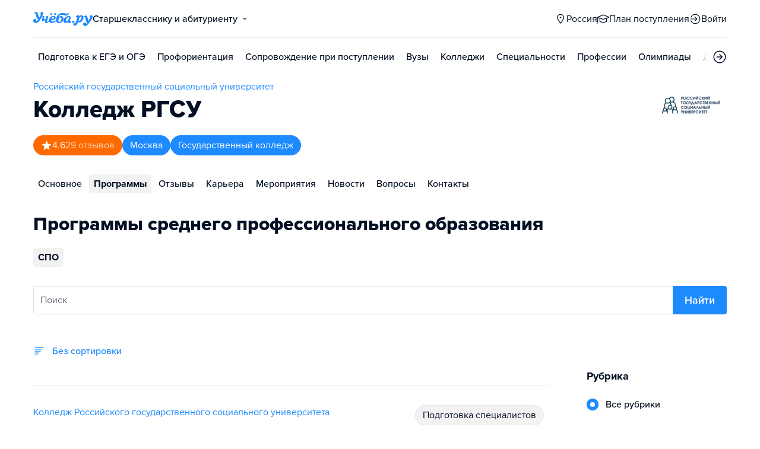

--- FILE ---
content_type: text/html; charset=utf-8
request_url: https://omsk.ucheba.ru/uz/10124/programs
body_size: 30554
content:
<!DOCTYPE html><html lang="ru" style="overflow-y:auto;overflow-x:hidden"><head><meta property="og:type" content="website"/><meta property="og:image" content="https://www.ucheba.ru/pix/upload/articles/img__og_ucheba.png"/><meta property="og:image:alt" content="Учёба.ру"/><meta property="og:image:width" content="958"/><meta property="og:image:height" content="503"/><meta property="og:locale" content="ru_RU"/><meta property="og:site_name" content="Учёба.ру"/><meta name="viewport" content="width=device-width, user-scalable=no"/><meta name="theme-color" content="#ffffff"/><meta name="yandex-verification" content="1d57e9083ac15d2a"/><meta name="verify-admitad" content="0858ab3f58"/><meta charSet="utf-8"/><meta http-equiv="x-ua-compatible" content="ie=edge"/><title>Программы среднего профессионального образования — Колледж Российского государственного социального университета — Учеба.ру</title><meta name="robots" content="index,follow"/><meta name="googlebot" content="index,follow"/><meta name="description" content="Программы обучения, варианты и условия поступления среднего профессионального образования — Колледж Российского государственного социального университета."/><meta property="og:title" content="Программы среднего профессионального образования — Колледж Российского государственного социального университета — Учеба.ру"/><meta property="og:description" content="Программы обучения, варианты и условия поступления среднего профессионального образования — Колледж Российского государственного социального университета."/><link rel="canonical" href="https://www.ucheba.ru/uz/10124/programs"/><meta property="keywords" content="Колледж Российского государственного социального университета, Колледж Российского государственного социального университета Москва, Колледж РГСУ, Колледж РГСУ Москва, Социальный колледж РГСУ"/><meta name="next-head-count" content="21"/><link rel="icon" type="image/png" href="/favicon.png"/><link rel="shortcut icon" href="/favicon.ico"/><link rel="icon" type="image/svg+xml" href="/favicon.svg"/><script type="text/javascript" src="https://api.flocktory.com/v2/loader.js?site_id=5380" async=""></script><link rel="preload" href="/_next/static/css/ff138773ce3b4b17.css" as="style"/><link rel="stylesheet" href="/_next/static/css/ff138773ce3b4b17.css" data-n-g=""/><link rel="preload" href="/_next/static/css/70348efff11d7584.css" as="style"/><link rel="stylesheet" href="/_next/static/css/70348efff11d7584.css"/><noscript data-n-css=""></noscript><script defer="" nomodule="" src="/_next/static/chunks/polyfills-78c92fac7aa8fdd8.js"></script><script defer="" src="/_next/static/chunks/28385.7169ac7ebf99798f.js"></script><script defer="" src="/_next/static/chunks/35096-fed0d649dffc12f2.js"></script><script defer="" src="/_next/static/chunks/89430-e68c6ca0e84cd259.js"></script><script defer="" src="/_next/static/chunks/15374-ff02da4390ad7bb9.js"></script><script defer="" src="/_next/static/chunks/55823-3ba4f0794fb7ea68.js"></script><script defer="" src="/_next/static/chunks/71112-6fb00a3985588400.js"></script><script defer="" src="/_next/static/chunks/5312-cc9c8a2a2ec8c972.js"></script><script defer="" src="/_next/static/chunks/6090-5f7a9d0edf9f5173.js"></script><script defer="" src="/_next/static/chunks/55562-40375ea70fa17b62.js"></script><script defer="" src="/_next/static/chunks/76495-c2db16628b312f37.js"></script><script defer="" src="/_next/static/chunks/37865-1696f3d6f16269e4.js"></script><script defer="" src="/_next/static/chunks/11014-a6edb5833f32e2f0.js"></script><script defer="" src="/_next/static/chunks/55858-50b255a5a39f55bb.js"></script><script defer="" src="/_next/static/chunks/27701-f14ec7bf60463774.js"></script><script defer="" src="/_next/static/chunks/46919.19a1a8d3987592d5.js"></script><script defer="" src="/_next/static/chunks/90393-5f310b8494d725a2.js"></script><script defer="" src="/_next/static/chunks/38634-3be61256dfe7fc8a.js"></script><script defer="" src="/_next/static/chunks/3231.ec4099ccaaacc0e5.js"></script><script defer="" src="/_next/static/chunks/39538.947e83a377b648c1.js"></script><script defer="" src="/_next/static/chunks/10157.a471727de97005d6.js"></script><script defer="" src="/_next/static/chunks/27145.e02e24ded878f40d.js"></script><script src="/_next/static/chunks/webpack-03f2d89aeac8f4b4.js" defer=""></script><script src="/_next/static/chunks/framework-f81e7ae1133b8bb2.js" defer=""></script><script src="/_next/static/chunks/main-f4ee46ec557b3957.js" defer=""></script><script src="/_next/static/chunks/pages/_app-f4c4f298e5674194.js" defer=""></script><script src="/_next/static/chunks/83089-3b4bfb537c275f68.js" defer=""></script><script src="/_next/static/chunks/pages/uz/%5Bid%5D/programs-0aa191738b060ce9.js" defer=""></script><script src="/_next/static/q4s6kLlvuio7Q6LBGBKVT/_buildManifest.js" defer=""></script><script src="/_next/static/q4s6kLlvuio7Q6LBGBKVT/_ssgManifest.js" defer=""></script><style data-styled="" data-styled-version="5.3.11">@font-face{font-family:'proxima-nova';src:url('https://use.typekit.net/af/949f99/00000000000000003b9b3068/27/l?primer=3a6076633bc77831ac9fb811601de898b4ca8cd1e0aff02d16b23a013090f4db&fvd=n7&v=3') format('woff2'),url('https://use.typekit.net/af/949f99/00000000000000003b9b3068/27/d?primer=3a6076633bc77831ac9fb811601de898b4ca8cd1e0aff02d16b23a013090f4db&fvd=n7&v=3') format('woff'),url('https://use.typekit.net/af/949f99/00000000000000003b9b3068/27/a?primer=3a6076633bc77831ac9fb811601de898b4ca8cd1e0aff02d16b23a013090f4db&fvd=n7&v=3') format('opentype');font-display:swap;font-style:normal;font-weight:700;}/*!sc*/
@font-face{font-family:'proxima-nova';src:url('https://use.typekit.net/af/d82519/00000000000000003b9b306a/27/l?primer=3a6076633bc77831ac9fb811601de898b4ca8cd1e0aff02d16b23a013090f4db&fvd=n8&v=3') format('woff2'),url('https://use.typekit.net/af/d82519/00000000000000003b9b306a/27/d?primer=3a6076633bc77831ac9fb811601de898b4ca8cd1e0aff02d16b23a013090f4db&fvd=n8&v=3') format('woff'),url('https://use.typekit.net/af/d82519/00000000000000003b9b306a/27/a?primer=3a6076633bc77831ac9fb811601de898b4ca8cd1e0aff02d16b23a013090f4db&fvd=n8&v=3') format('opentype');font-display:swap;font-style:normal;font-weight:800;}/*!sc*/
@font-face{font-family:'proxima-nova';src:url('https://use.typekit.net/af/576d53/00000000000000003b9b3066/27/l?primer=3a6076633bc77831ac9fb811601de898b4ca8cd1e0aff02d16b23a013090f4db&fvd=n6&v=3') format('woff2'),url('https://use.typekit.net/af/576d53/00000000000000003b9b3066/27/d?primer=3a6076633bc77831ac9fb811601de898b4ca8cd1e0aff02d16b23a013090f4db&fvd=n6&v=3') format('woff'),url('https://use.typekit.net/af/576d53/00000000000000003b9b3066/27/a?primer=3a6076633bc77831ac9fb811601de898b4ca8cd1e0aff02d16b23a013090f4db&fvd=n6&v=3') format('opentype');font-display:swap;font-style:normal;font-weight:600;}/*!sc*/
@font-face{font-family:'proxima-nova';src:url('https://use.typekit.net/af/705e94/00000000000000003b9b3062/27/l?primer=3a6076633bc77831ac9fb811601de898b4ca8cd1e0aff02d16b23a013090f4db&fvd=n4&v=3') format('woff2'),url('https://use.typekit.net/af/705e94/00000000000000003b9b3062/27/d?primer=3a6076633bc77831ac9fb811601de898b4ca8cd1e0aff02d16b23a013090f4db&fvd=n4&v=3') format('woff'),url('https://use.typekit.net/af/705e94/00000000000000003b9b3062/27/a?primer=3a6076633bc77831ac9fb811601de898b4ca8cd1e0aff02d16b23a013090f4db&fvd=n4&v=3') format('opentype');font-display:swap;font-style:normal;font-weight:400;}/*!sc*/
@font-face{font-family:'proxima-nova';src:url('https://use.typekit.net/af/6e816b/00000000000000003b9b3064/27/l?primer=3a6076633bc77831ac9fb811601de898b4ca8cd1e0aff02d16b23a013090f4db&fvd=n5&v=3') format('woff2'),url('https://use.typekit.net/af/6e816b/00000000000000003b9b3064/27/d?primer=3a6076633bc77831ac9fb811601de898b4ca8cd1e0aff02d16b23a013090f4db&fvd=n5&v=3') format('woff'),url('https://use.typekit.net/af/6e816b/00000000000000003b9b3064/27/a?primer=3a6076633bc77831ac9fb811601de898b4ca8cd1e0aff02d16b23a013090f4db&fvd=n5&v=3') format('opentype');font-display:swap;font-style:normal;font-weight:500;}/*!sc*/
html{line-height:1.15;-webkit-text-size-adjust:100%;}/*!sc*/
body{margin:0;}/*!sc*/
main{display:block;}/*!sc*/
h1{font-size:2em;margin:0.67em 0;}/*!sc*/
hr{box-sizing:content-box;height:0;overflow:visible;}/*!sc*/
pre{font-family:monospace,monospace;font-size:1em;}/*!sc*/
a{background-color:transparent;}/*!sc*/
abbr[title]{border-bottom:none;-webkit-text-decoration:underline;text-decoration:underline;-webkit-text-decoration:underline dotted;text-decoration:underline dotted;}/*!sc*/
b,strong{font-weight:bolder;}/*!sc*/
code,kbd,samp{font-family:monospace,monospace;font-size:1em;}/*!sc*/
small{font-size:80%;}/*!sc*/
sub,sup{font-size:75%;line-height:0;position:relative;vertical-align:baseline;}/*!sc*/
sub{bottom:-0.25em;}/*!sc*/
sup{top:-0.5em;}/*!sc*/
img{border-style:none;}/*!sc*/
button,input,optgroup,select,textarea{font-family:inherit;font-size:100%;line-height:1.15;margin:0;}/*!sc*/
button,input{overflow:visible;}/*!sc*/
button,select{text-transform:none;}/*!sc*/
button,[type="button"],[type="reset"],[type="submit"]{-webkit-appearance:button;}/*!sc*/
button::-moz-focus-inner,[type="button"]::-moz-focus-inner,[type="reset"]::-moz-focus-inner,[type="submit"]::-moz-focus-inner{border-style:none;padding:0;}/*!sc*/
button:-moz-focusring,[type="button"]:-moz-focusring,[type="reset"]:-moz-focusring,[type="submit"]:-moz-focusring{outline:1px dotted ButtonText;}/*!sc*/
fieldset{padding:0.35em 0.75em 0.625em;}/*!sc*/
legend{box-sizing:border-box;color:inherit;display:table;max-width:100%;padding:0;white-space:normal;}/*!sc*/
progress{vertical-align:baseline;}/*!sc*/
textarea{overflow:auto;}/*!sc*/
[type="checkbox"],[type="radio"]{box-sizing:border-box;padding:0;}/*!sc*/
[type="number"]::-webkit-inner-spin-button,[type="number"]::-webkit-outer-spin-button{height:auto;}/*!sc*/
[type="search"]{-webkit-appearance:textfield;outline-offset:-2px;}/*!sc*/
[type="search"]::-webkit-search-decoration{-webkit-appearance:none;}/*!sc*/
::-webkit-file-upload-button{-webkit-appearance:button;font:inherit;}/*!sc*/
details{display:block;}/*!sc*/
summary{display:list-item;}/*!sc*/
template{display:none;}/*!sc*/
[hidden]{display:none;}/*!sc*/
*,*::before,*::after{box-sizing:border-box;outline:none;}/*!sc*/
html,body{min-height:100vh;}/*!sc*/
body{color:rgba(3,15,35,1);font-family:proxima-nova,Arial,Helvetica,sans-serif;font-feature-settings:'liga','kern';-webkit-font-smoothing:antialiased;-moz-osx-font-smoothing:grayscale;-ms-text-size-adjust:100%;-webkit-text-size-adjust:100%;font-size:16px;font-weight:400;line-height:24px;min-width:1024px;}/*!sc*/
@media (max-width:768px){body{overflow-x:hidden !important;overflow-y:auto !important;}}/*!sc*/
#__next{min-height:100vh;display:-webkit-box;display:-webkit-flex;display:-ms-flexbox;display:flex;-webkit-box-pack:center;-webkit-justify-content:center;-ms-flex-pack:center;justify-content:center;}/*!sc*/
h1,h2,h3,h4,h5,h6{margin:0;}/*!sc*/
h1{font-size:40px;font-weight:800;line-height:48px;}/*!sc*/
h2{font-size:32px;font-weight:800;line-height:40px;}/*!sc*/
h3{font-size:24px;font-weight:800;line-height:32px;}/*!sc*/
h4{font-size:18px;font-weight:700;line-height:24px;}/*!sc*/
h5{font-size:16px;font-weight:700;line-height:24px;}/*!sc*/
h6{font-size:14px;font-weight:700;line-height:22px;}/*!sc*/
a{-webkit-text-decoration:none;text-decoration:none;color:rgba(29,138,254,1);cursor:pointer;}/*!sc*/
a:hover{color:rgba(0,100,206,1);}/*!sc*/
p{margin-top:0;margin-bottom:16px;}/*!sc*/
menu{list-style-type:initial;margin-block-start:0;margin-block-end:0;margin-inline-start:0;margin-inline-end:0;padding-inline-start:0;}/*!sc*/
img{display:block;}/*!sc*/
ul{padding-left:18px;list-style:none;}/*!sc*/
button{border:none;}/*!sc*/
.lg_touch_frame_video .lg-video{padding-bottom:180%!important;}/*!sc*/
.overflow_hidden{overflow-y:hidden!important;overflow-x:hidden!important;}/*!sc*/
data-styled.g2[id="sc-global-kApfXw1"]{content:"sc-global-kApfXw1,"}/*!sc*/
.caWrXG{-webkit-box-flex:1;-webkit-flex-grow:1;-ms-flex-positive:1;flex-grow:1;}/*!sc*/
data-styled.g3[id="Layout__Body-sc-1527ea75-0"]{content:"caWrXG,"}/*!sc*/
.bnWjaY{-webkit-box-flex:1;-webkit-flex-grow:1;-ms-flex-positive:1;flex-grow:1;display:-webkit-box;display:-webkit-flex;display:-ms-flexbox;display:flex;-webkit-flex-direction:column;-ms-flex-direction:column;flex-direction:column;background-color:inherit;}/*!sc*/
data-styled.g4[id="Layout__Content-sc-1527ea75-1"]{content:"bnWjaY,"}/*!sc*/
.cSsnze{display:-webkit-box;display:-webkit-flex;display:-ms-flexbox;display:flex;-webkit-flex-direction:column;-ms-flex-direction:column;flex-direction:column;-webkit-box-pack:justify;-webkit-justify-content:space-between;-ms-flex-pack:justify;justify-content:space-between;min-height:100%;width:100%;}/*!sc*/
data-styled.g5[id="Layout__Main-sc-1527ea75-2"]{content:"cSsnze,"}/*!sc*/
.kCqjdA{padding-left:16px;padding-right:16px;margin-left:auto;margin-right:auto;}/*!sc*/
data-styled.g6[id="Container-styles__Block-sc-781e1a24-0"]{content:"kCqjdA,"}/*!sc*/
@media (min-width:1200px){.cubfDn{width:1200px;}}/*!sc*/
@media (max-width:1199px){.cubfDn{width:1024px;}}/*!sc*/
data-styled.g7[id="Container-styles__Block-sc-30741d72-0"]{content:"cubfDn,"}/*!sc*/
.bOTnsS{color:rgba(29,138,254,1);width:100px;height:undefined;}/*!sc*/
data-styled.g8[id="Logo__Block-sc-b7472283-0"]{content:"bOTnsS,"}/*!sc*/
.frxKIM{color:rgba(29,138,254,1);width:100px;height:24px;opacity:1;}/*!sc*/
.bkSnLz{width:24px;height:24px;opacity:1;}/*!sc*/
.eYeiNa{width:19px;height:18px;opacity:1;}/*!sc*/
.gfMlqT{color:rgba(29,138,254,1);width:20px;height:24px;opacity:1;}/*!sc*/
.djrMvj{width:20px;height:20px;opacity:1;}/*!sc*/
data-styled.g9[id="Icon-styles__Block-sc-4ba289c7-0"]{content:"frxKIM,bkSnLz,eYeiNa,gfMlqT,djrMvj,"}/*!sc*/
.RMHsR{word-break:break-word;text-align:left;color:rgba(3,15,35,1);}/*!sc*/
.RMHsR:first-letter{text-transform:uppercase;}/*!sc*/
.RMHsR li{list-style:initial;}/*!sc*/
.hGCpdV{word-break:break-word;}/*!sc*/
.hGCpdV li{list-style:initial;}/*!sc*/
.bDpyXo{word-break:break-word;font-weight:400;font-size:16px;line-height:24px;color:rgba(29,138,254,1);}/*!sc*/
.bDpyXo li{list-style:initial;}/*!sc*/
.jZmJTf{word-break:break-word;font-size:16px;line-height:24px;color:rgba(255,255,255,1);}/*!sc*/
.jZmJTf li{list-style:initial;}/*!sc*/
.gxGmMy{word-break:break-word;text-align:left;color:rgba(29,138,254,1);}/*!sc*/
.gxGmMy:first-letter{text-transform:uppercase;}/*!sc*/
.gxGmMy li{list-style:initial;}/*!sc*/
.eyFqjB{word-break:break-word;color:rgba(29,138,254,1);}/*!sc*/
.eyFqjB li{list-style:initial;}/*!sc*/
.dVYnJ{word-break:break-word;font-weight:700;font-size:24px;line-height:32px;color:rgba(29,138,254,1);}/*!sc*/
.dVYnJ li{list-style:initial;}/*!sc*/
.iVSspI{word-break:break-word;font-weight:400;color:rgba(3,15,35,0.6);}/*!sc*/
.iVSspI li{list-style:initial;}/*!sc*/
.sNJVP{word-break:break-word;font-weight:600;font-size:14px;}/*!sc*/
.sNJVP li{list-style:initial;}/*!sc*/
.gwkYBh{word-break:break-word;}/*!sc*/
.gwkYBh:first-letter{text-transform:uppercase;}/*!sc*/
.gwkYBh li{list-style:initial;}/*!sc*/
.kjGNML{word-break:break-word;font-weight:600;line-height:18px;color:rgba(255,106,0,1);}/*!sc*/
.kjGNML li{list-style:initial;}/*!sc*/
.knnYxA{word-break:break-word;font-size:14px;line-height:22px;color:rgba(3,15,35,1);}/*!sc*/
.knnYxA:first-letter{text-transform:uppercase;}/*!sc*/
.knnYxA li{list-style:initial;}/*!sc*/
.iWytBh{word-break:break-word;font-weight:700;}/*!sc*/
.iWytBh li{list-style:initial;}/*!sc*/
.lfNhkr{word-break:break-word;font-weight:500;}/*!sc*/
.lfNhkr:first-letter{text-transform:uppercase;}/*!sc*/
.lfNhkr li{list-style:initial;}/*!sc*/
.hTNsgt{word-break:break-word;font-weight:700;}/*!sc*/
.hTNsgt:first-letter{text-transform:uppercase;}/*!sc*/
.hTNsgt li{list-style:initial;}/*!sc*/
.KXBPe{word-break:break-word;font-weight:700;font-size:18px;}/*!sc*/
.KXBPe li{list-style:initial;}/*!sc*/
data-styled.g10[id="Text-styles__Block-sc-f5d4cf80-0"]{content:"RMHsR,hGCpdV,bDpyXo,jZmJTf,gxGmMy,eyFqjB,dVYnJ,iVSspI,sNJVP,gwkYBh,kjGNML,knnYxA,iWytBh,lfNhkr,hTNsgt,KXBPe,"}/*!sc*/
.JbnpX{display:-webkit-box;display:-webkit-flex;display:-ms-flexbox;display:flex;}/*!sc*/
data-styled.g12[id="Button-styles__Inner-sc-34bf928e-0"]{content:"JbnpX,"}/*!sc*/
.eMGiKt{display:-webkit-inline-box;display:-webkit-inline-flex;display:-ms-inline-flexbox;display:inline-flex;-webkit-box-pack:center;-webkit-justify-content:center;-ms-flex-pack:center;justify-content:center;-webkit-align-items:center;-webkit-box-align:center;-ms-flex-align:center;align-items:center;margin-right:12px;}/*!sc*/
data-styled.g14[id="Button-styles__Icon-sc-34bf928e-2"]{content:"eMGiKt,"}/*!sc*/
.jWxLQT{cursor:pointer;border-radius:4px;-webkit-text-decoration:none;text-decoration:none;display:-webkit-inline-box;display:-webkit-inline-flex;display:-ms-inline-flexbox;display:inline-flex;-webkit-box-pack:center;-webkit-justify-content:center;-ms-flex-pack:center;justify-content:center;text-align:center;-webkit-align-items:center;-webkit-box-align:center;-ms-flex-align:center;align-items:center;-webkit-transition:0.15s;transition:0.15s;border:none;touch-action:manipulation;font-weight:600;position:relative;-webkit-tap-highlight-color:transparent;-webkit-touch-callout:none;-webkit-user-select:none;-moz-user-select:none;-ms-user-select:none;user-select:none;background-color:rgba(0,0,0,0);color:rgba(3,15,35,1);background-color:rgba(3,15,35,1);color:rgba(255,255,255,1);padding:8px 16px;font-size:16px;line-height:24px;height:40px;padding-left:0;padding-right:0;color:rgba(29,138,254,1);background-color:transparent;color:rgba(3,15,35,1);-webkit-box-pack:center;-webkit-justify-content:center;-ms-flex-pack:center;justify-content:center;, height:auto;padding:0;}/*!sc*/
@media (hover:hover){.jWxLQT:hover{background-color:rgba(0,0,0,0);color:rgba(3,15,35,1);}}/*!sc*/
@media (hover:none){.jWxLQT:active{background-color:rgba(0,0,0,0);color:rgba(3,15,35,1);}}/*!sc*/
@media (hover:hover){.jWxLQT:hover{background-color:rgba(3,15,35,1);color:rgba(255,255,255,1);}}/*!sc*/
@media (hover:none){.jWxLQT:active{background-color:rgba(3,15,35,1);color:rgba(255,255,255,1);}}/*!sc*/
.jWxLQT:hover{color:rgba(0,100,206,1);}/*!sc*/
@media (hover:hover){.jWxLQT:hover{background-color:transparent;box-shadow:none;}}/*!sc*/
@media (hover:none){.jWxLQT:active{background-color:transparent;box-shadow:none;}}/*!sc*/
.jWxLQT:hover{color:rgba(0,100,206,1);}/*!sc*/
.jWxLQT:disabled,.jWxLQT:hover:disabled{background-color:rgba(3,15,35,.05);}/*!sc*/
.bSUsoD{cursor:pointer;border-radius:4px;-webkit-text-decoration:none;text-decoration:none;display:-webkit-inline-box;display:-webkit-inline-flex;display:-ms-inline-flexbox;display:inline-flex;-webkit-box-pack:center;-webkit-justify-content:center;-ms-flex-pack:center;justify-content:center;text-align:center;-webkit-align-items:center;-webkit-box-align:center;-ms-flex-align:center;align-items:center;-webkit-transition:0.15s;transition:0.15s;border:none;touch-action:manipulation;font-weight:600;position:relative;-webkit-tap-highlight-color:transparent;-webkit-touch-callout:none;-webkit-user-select:none;-moz-user-select:none;-ms-user-select:none;user-select:none;background-color:rgba(0,0,0,0);color:rgba(3,15,35,1);padding:8px;font-size:16px;line-height:24px;height:24px;-webkit-box-pack:center;-webkit-justify-content:center;-ms-flex-pack:center;justify-content:center;}/*!sc*/
@media (hover:hover){.bSUsoD:hover{background-color:rgba(0,0,0,0);color:rgba(3,15,35,1);}}/*!sc*/
@media (hover:none){.bSUsoD:active{background-color:rgba(0,0,0,0);color:rgba(3,15,35,1);}}/*!sc*/
.bSUsoD:disabled,.bSUsoD:hover:disabled{background-color:rgba(3,15,35,.05);}/*!sc*/
.iaFdZP{cursor:pointer;border-radius:4px;-webkit-text-decoration:none;text-decoration:none;display:-webkit-inline-box;display:-webkit-inline-flex;display:-ms-inline-flexbox;display:inline-flex;-webkit-box-pack:center;-webkit-justify-content:center;-ms-flex-pack:center;justify-content:center;text-align:center;-webkit-align-items:center;-webkit-box-align:center;-ms-flex-align:center;align-items:center;-webkit-transition:0.15s;transition:0.15s;border:none;touch-action:manipulation;font-weight:600;position:relative;-webkit-tap-highlight-color:transparent;-webkit-touch-callout:none;-webkit-user-select:none;-moz-user-select:none;-ms-user-select:none;user-select:none;background-color:rgba(0,0,0,0);color:rgba(3,15,35,1);background-color:rgba(29,138,254,1);color:rgba(255,255,255,1);padding:12px 20px;font-size:18px;line-height:24px;height:48px;-webkit-box-pack:center;-webkit-justify-content:center;-ms-flex-pack:center;justify-content:center;}/*!sc*/
@media (hover:hover){.iaFdZP:hover{background-color:rgba(0,0,0,0);color:rgba(3,15,35,1);}}/*!sc*/
@media (hover:none){.iaFdZP:active{background-color:rgba(0,0,0,0);color:rgba(3,15,35,1);}}/*!sc*/
@media (hover:hover){.iaFdZP:hover{background-color:rgba(0,100,206,1);color:rgba(255,255,255,1);}}/*!sc*/
@media (hover:none){.iaFdZP:active{background-color:rgba(0,100,206,1);color:rgba(255,255,255,1);}}/*!sc*/
.iaFdZP:disabled,.iaFdZP:hover:disabled{background-color:rgba(3,15,35,.05);}/*!sc*/
.jlgFTH{cursor:pointer;border-radius:4px;-webkit-text-decoration:none;text-decoration:none;display:-webkit-inline-box;display:-webkit-inline-flex;display:-ms-inline-flexbox;display:inline-flex;-webkit-box-pack:center;-webkit-justify-content:center;-ms-flex-pack:center;justify-content:center;text-align:center;-webkit-align-items:center;-webkit-box-align:center;-ms-flex-align:center;align-items:center;-webkit-transition:0.15s;transition:0.15s;border:none;touch-action:manipulation;font-weight:600;position:relative;-webkit-tap-highlight-color:transparent;-webkit-touch-callout:none;-webkit-user-select:none;-moz-user-select:none;-ms-user-select:none;user-select:none;background-color:rgba(0,0,0,0);color:rgba(3,15,35,1);background-color:rgba(29,138,254,1);color:rgba(255,255,255,1);padding:8px 16px;font-size:16px;line-height:24px;height:40px;padding-left:0;padding-right:0;color:rgba(29,138,254,1);background-color:transparent;-webkit-box-pack:center;-webkit-justify-content:center;-ms-flex-pack:center;justify-content:center;, height:auto;padding:0;}/*!sc*/
@media (hover:hover){.jlgFTH:hover{background-color:rgba(0,0,0,0);color:rgba(3,15,35,1);}}/*!sc*/
@media (hover:none){.jlgFTH:active{background-color:rgba(0,0,0,0);color:rgba(3,15,35,1);}}/*!sc*/
@media (hover:hover){.jlgFTH:hover{background-color:rgba(0,100,206,1);color:rgba(255,255,255,1);}}/*!sc*/
@media (hover:none){.jlgFTH:active{background-color:rgba(0,100,206,1);color:rgba(255,255,255,1);}}/*!sc*/
.jlgFTH:hover{color:rgba(0,100,206,1);}/*!sc*/
@media (hover:hover){.jlgFTH:hover{background-color:transparent;box-shadow:none;}}/*!sc*/
@media (hover:none){.jlgFTH:active{background-color:transparent;box-shadow:none;}}/*!sc*/
.jlgFTH:disabled,.jlgFTH:hover:disabled{background-color:rgba(3,15,35,.05);}/*!sc*/
.dhEMPL{cursor:pointer;border-radius:4px;-webkit-text-decoration:none;text-decoration:none;display:-webkit-inline-box;display:-webkit-inline-flex;display:-ms-inline-flexbox;display:inline-flex;-webkit-box-pack:center;-webkit-justify-content:center;-ms-flex-pack:center;justify-content:center;text-align:center;-webkit-align-items:center;-webkit-box-align:center;-ms-flex-align:center;align-items:center;-webkit-transition:0.15s;transition:0.15s;border:none;touch-action:manipulation;font-weight:600;position:relative;-webkit-tap-highlight-color:transparent;-webkit-touch-callout:none;-webkit-user-select:none;-moz-user-select:none;-ms-user-select:none;user-select:none;background-color:rgba(0,0,0,0);color:rgba(3,15,35,1);background-color:rgba(29,138,254,1);color:rgba(255,255,255,1);background-color:transparent;box-shadow:inset 0 0 0 1px rgba(29,138,254,1);color:rgba(29,138,254,1);padding:8px 16px;font-size:16px;line-height:24px;height:40px;-webkit-box-pack:center;-webkit-justify-content:center;-ms-flex-pack:center;justify-content:center;}/*!sc*/
@media (hover:hover){.dhEMPL:hover{background-color:rgba(0,0,0,0);color:rgba(3,15,35,1);}}/*!sc*/
@media (hover:none){.dhEMPL:active{background-color:rgba(0,0,0,0);color:rgba(3,15,35,1);}}/*!sc*/
@media (hover:hover){.dhEMPL:hover{background-color:rgba(0,100,206,1);color:rgba(255,255,255,1);}}/*!sc*/
@media (hover:none){.dhEMPL:active{background-color:rgba(0,100,206,1);color:rgba(255,255,255,1);}}/*!sc*/
.dhEMPL svg{fill:rgba(29,138,254,1);}/*!sc*/
@media (hover:hover){.dhEMPL:hover{background-color:transparent;box-shadow:inset 0 0 0 1px rgba(0,100,206,1);color:rgba(0,100,206,1);}.dhEMPL:hover svg{fill:rgba(0,100,206,1);}}/*!sc*/
@media (hover:none){.dhEMPL:active{background-color:transparent;box-shadow:inset 0 0 0 1px rgba(0,100,206,1);color:rgba(0,100,206,1);}.dhEMPL:active svg{fill:rgba(0,100,206,1);}}/*!sc*/
.dhEMPL:disabled,.dhEMPL:hover:disabled{background-color:rgba(3,15,35,.05);}/*!sc*/
.jcIJLf{cursor:pointer;border-radius:4px;-webkit-text-decoration:none;text-decoration:none;display:-webkit-inline-box;display:-webkit-inline-flex;display:-ms-inline-flexbox;display:inline-flex;-webkit-box-pack:center;-webkit-justify-content:center;-ms-flex-pack:center;justify-content:center;text-align:center;-webkit-align-items:center;-webkit-box-align:center;-ms-flex-align:center;align-items:center;-webkit-transition:0.15s;transition:0.15s;border:none;touch-action:manipulation;font-weight:600;position:relative;-webkit-tap-highlight-color:transparent;-webkit-touch-callout:none;-webkit-user-select:none;-moz-user-select:none;-ms-user-select:none;user-select:none;background-color:rgba(0,0,0,0);color:rgba(3,15,35,1);background-color:rgba(29,138,254,1);color:rgba(255,255,255,1);cursor:default;background-color:rgba(3,15,35,.05);color:rgba(3,15,35,0.6);padding:8px 16px;font-size:16px;line-height:24px;height:40px;padding-left:0;padding-right:0;padding-top:10px;padding-bottom:10px;width:40px;-webkit-box-pack:center;-webkit-justify-content:center;-ms-flex-pack:center;justify-content:center;}/*!sc*/
@media (hover:hover){.jcIJLf:hover{background-color:rgba(0,0,0,0);color:rgba(3,15,35,1);}}/*!sc*/
@media (hover:none){.jcIJLf:active{background-color:rgba(0,0,0,0);color:rgba(3,15,35,1);}}/*!sc*/
@media (hover:hover){.jcIJLf:hover{background-color:rgba(0,100,206,1);color:rgba(255,255,255,1);}}/*!sc*/
@media (hover:none){.jcIJLf:active{background-color:rgba(0,100,206,1);color:rgba(255,255,255,1);}}/*!sc*/
@media (hover:hover){.jcIJLf:hover{background-color:rgba(3,15,35,.05);color:rgba(3,15,35,0.6);}}/*!sc*/
@media (hover:none){.jcIJLf:active{background-color:rgba(3,15,35,.05);color:rgba(3,15,35,0.6);}}/*!sc*/
.jcIJLf:disabled,.jcIJLf:hover:disabled{background-color:rgba(3,15,35,.05);}/*!sc*/
.bRAepW{cursor:pointer;border-radius:4px;-webkit-text-decoration:none;text-decoration:none;display:-webkit-inline-box;display:-webkit-inline-flex;display:-ms-inline-flexbox;display:inline-flex;-webkit-box-pack:center;-webkit-justify-content:center;-ms-flex-pack:center;justify-content:center;text-align:center;-webkit-align-items:center;-webkit-box-align:center;-ms-flex-align:center;align-items:center;-webkit-transition:0.15s;transition:0.15s;border:none;touch-action:manipulation;font-weight:600;position:relative;-webkit-tap-highlight-color:transparent;-webkit-touch-callout:none;-webkit-user-select:none;-moz-user-select:none;-ms-user-select:none;user-select:none;background-color:rgba(0,0,0,0);color:rgba(3,15,35,1);background-color:rgba(29,138,254,1);color:rgba(255,255,255,1);background-color:transparent;box-shadow:inset 0 0 0 1px rgba(29,138,254,1);color:rgba(29,138,254,1);padding:8px 16px;font-size:16px;line-height:24px;height:40px;padding-left:0;padding-right:0;padding-top:10px;padding-bottom:10px;width:40px;-webkit-box-pack:center;-webkit-justify-content:center;-ms-flex-pack:center;justify-content:center;}/*!sc*/
@media (hover:hover){.bRAepW:hover{background-color:rgba(0,0,0,0);color:rgba(3,15,35,1);}}/*!sc*/
@media (hover:none){.bRAepW:active{background-color:rgba(0,0,0,0);color:rgba(3,15,35,1);}}/*!sc*/
@media (hover:hover){.bRAepW:hover{background-color:rgba(0,100,206,1);color:rgba(255,255,255,1);}}/*!sc*/
@media (hover:none){.bRAepW:active{background-color:rgba(0,100,206,1);color:rgba(255,255,255,1);}}/*!sc*/
.bRAepW svg{fill:rgba(29,138,254,1);}/*!sc*/
@media (hover:hover){.bRAepW:hover{background-color:transparent;box-shadow:inset 0 0 0 1px rgba(0,100,206,1);color:rgba(0,100,206,1);}.bRAepW:hover svg{fill:rgba(0,100,206,1);}}/*!sc*/
@media (hover:none){.bRAepW:active{background-color:transparent;box-shadow:inset 0 0 0 1px rgba(0,100,206,1);color:rgba(0,100,206,1);}.bRAepW:active svg{fill:rgba(0,100,206,1);}}/*!sc*/
.bRAepW:disabled,.bRAepW:hover:disabled{background-color:rgba(3,15,35,.05);}/*!sc*/
.hLWWvw{cursor:pointer;border-radius:4px;-webkit-text-decoration:none;text-decoration:none;display:-webkit-inline-box;display:-webkit-inline-flex;display:-ms-inline-flexbox;display:inline-flex;-webkit-box-pack:center;-webkit-justify-content:center;-ms-flex-pack:center;justify-content:center;text-align:center;-webkit-align-items:center;-webkit-box-align:center;-ms-flex-align:center;align-items:center;-webkit-transition:0.15s;transition:0.15s;border:none;touch-action:manipulation;font-weight:600;position:relative;-webkit-tap-highlight-color:transparent;-webkit-touch-callout:none;-webkit-user-select:none;-moz-user-select:none;-ms-user-select:none;user-select:none;background-color:rgba(0,0,0,0);color:rgba(3,15,35,1);background-color:rgba(3,15,35,1);color:rgba(255,255,255,1);padding:8px 16px;font-size:16px;line-height:24px;height:40px;padding-left:0;padding-right:0;color:rgba(29,138,254,1);background-color:transparent;color:rgba(3,15,35,1);display:-webkit-box;display:-webkit-flex;display:-ms-flexbox;display:flex;width:100%;padding-left:0;padding-right:0;-webkit-box-pack:center;-webkit-justify-content:center;-ms-flex-pack:center;justify-content:center;, height:auto;padding:0;}/*!sc*/
@media (hover:hover){.hLWWvw:hover{background-color:rgba(0,0,0,0);color:rgba(3,15,35,1);}}/*!sc*/
@media (hover:none){.hLWWvw:active{background-color:rgba(0,0,0,0);color:rgba(3,15,35,1);}}/*!sc*/
@media (hover:hover){.hLWWvw:hover{background-color:rgba(3,15,35,1);color:rgba(255,255,255,1);}}/*!sc*/
@media (hover:none){.hLWWvw:active{background-color:rgba(3,15,35,1);color:rgba(255,255,255,1);}}/*!sc*/
.hLWWvw:hover{color:rgba(0,100,206,1);}/*!sc*/
@media (hover:hover){.hLWWvw:hover{background-color:transparent;box-shadow:none;}}/*!sc*/
@media (hover:none){.hLWWvw:active{background-color:transparent;box-shadow:none;}}/*!sc*/
.hLWWvw:hover{color:rgba(0,100,206,1);}/*!sc*/
.hLWWvw:disabled,.hLWWvw:hover:disabled{background-color:rgba(3,15,35,.05);}/*!sc*/
data-styled.g15[id="Button-styles__Block-sc-34bf928e-3"]{content:"jWxLQT,bSUsoD,iaFdZP,jlgFTH,dhEMPL,jcIJLf,bRAepW,hLWWvw,"}/*!sc*/
.kgquOZ a{margin-right:12px;}/*!sc*/
.kgquOZ a:last-child{margin-right:0;}/*!sc*/
data-styled.g17[id="Footer__FooterLinks-sc-e3e1f100-1"]{content:"kgquOZ,"}/*!sc*/
.cVvHho{display:-webkit-box;display:-webkit-flex;display:-ms-flexbox;display:flex;-webkit-align-items:center;-webkit-box-align:center;-ms-flex-align:center;align-items:center;}/*!sc*/
.cVvHho a{margin-right:16px;height:24px;}/*!sc*/
.cVvHho a:last-child{margin-right:0;}/*!sc*/
data-styled.g18[id="Footer__SocialLinks-sc-e3e1f100-2"]{content:"cVvHho,"}/*!sc*/
.epxVty{display:-webkit-box;display:-webkit-flex;display:-ms-flexbox;display:flex;-webkit-box-pack:justify;-webkit-justify-content:space-between;-ms-flex-pack:justify;justify-content:space-between;-webkit-align-items:center;-webkit-box-align:center;-ms-flex-align:center;align-items:center;padding-top:24px;padding-bottom:24px;border-top:1px solid rgba(3,15,35,0.15);}/*!sc*/
data-styled.g19[id="Footer__Inner-sc-e3e1f100-3"]{content:"epxVty,"}/*!sc*/
.dkhVvt{background-color:rgba(247,249,252,1);}/*!sc*/
.dkhVvt div,.dkhVvt a,.dkhVvt a:hover{color:rgba(3,15,35,1);}/*!sc*/
.dkhVvt .Footer__SocialLinks-sc-e3e1f100-2 svg{color:rgba(3,15,35,1);opacity:0.7;}/*!sc*/
data-styled.g20[id="Footer__Block-sc-e3e1f100-4"]{content:"dkhVvt,"}/*!sc*/
.XKzwM{width:100%;display:-webkit-box;display:-webkit-flex;display:-ms-flexbox;display:flex;-webkit-column-gap:50px;column-gap:50px;padding:32px 0;}/*!sc*/
data-styled.g21[id="Footer__TopBlock-sc-e3e1f100-5"]{content:"XKzwM,"}/*!sc*/
.hhsCzG{width:33.333%;display:-webkit-box;display:-webkit-flex;display:-ms-flexbox;display:flex;-webkit-flex-direction:column;-ms-flex-direction:column;flex-direction:column;}/*!sc*/
data-styled.g23[id="Footer__Column-sc-e3e1f100-7"]{content:"hhsCzG,"}/*!sc*/
.fNPTji{font-size:24px;font-weight:bold;line-height:32px;}/*!sc*/
data-styled.g24[id="Footer__Title-sc-e3e1f100-8"]{content:"fNPTji,"}/*!sc*/
.jtqIfB{display:-webkit-box;display:-webkit-flex;display:-ms-flexbox;display:flex;-webkit-flex-wrap:wrap;-ms-flex-wrap:wrap;flex-wrap:wrap;gap:8px;margin:8px 0;}/*!sc*/
.jtqIfB a:nth-child(n + 7){display:none;}/*!sc*/
data-styled.g25[id="Footer__Links-sc-e3e1f100-9"]{content:"jtqIfB,"}/*!sc*/
.ffzpDg{width:100%;color:#030f2380 !important;font-size:16px;line-height:1.5;cursor:pointer;text-align:unset;}/*!sc*/
data-styled.g26[id="Footer__ShowAllLinks-sc-e3e1f100-10"]{content:"ffzpDg,"}/*!sc*/
.eoWGAM{padding:32px 0 24px;display:-webkit-box;display:-webkit-flex;display:-ms-flexbox;display:flex;-webkit-box-pack:justify;-webkit-justify-content:space-between;-ms-flex-pack:justify;justify-content:space-between;-webkit-align-items:center;-webkit-box-align:center;-ms-flex-align:center;align-items:center;border-bottom:1px solid rgba(3,15,35,0.15);}/*!sc*/
data-styled.g30[id="Footer__TopWrapper-sc-390e7b7c-2"]{content:"eoWGAM,"}/*!sc*/
.hViVna{display:-webkit-box;display:-webkit-flex;display:-ms-flexbox;display:flex;-webkit-align-items:center;-webkit-box-align:center;-ms-flex-align:center;align-items:center;gap:8px;}/*!sc*/
data-styled.g31[id="Footer__ButtonWrapper-sc-390e7b7c-3"]{content:"hViVna,"}/*!sc*/
.EQRid{font-weight:500;}/*!sc*/
.cPoEea{font-weight:600;}/*!sc*/
data-styled.g44[id="Dropdown-styles__Title-sc-ad5d58f0-0"]{content:"EQRid,cPoEea,"}/*!sc*/
.hQocTe{margin-left:8px;-webkit-transition:0.15s;transition:0.15s;opacity:0.6;width:0;height:0;border-left:4px solid transparent;border-right:4px solid transparent;border-top:4px solid rgba(3,15,35,1);}/*!sc*/
data-styled.g45[id="Dropdown-styles__Icon-sc-ad5d58f0-1"]{content:"hQocTe,"}/*!sc*/
.bJcoHA{display:-webkit-box;display:-webkit-flex;display:-ms-flexbox;display:flex;-webkit-align-items:center;-webkit-box-align:center;-ms-flex-align:center;align-items:center;-webkit-box-pack:start !important;-webkit-justify-content:flex-start !important;-ms-flex-pack:start !important;justify-content:flex-start !important;color:rgba(3,15,35,1);}/*!sc*/
.bJcoHA:hover{color:rgba(0,100,206,1);}/*!sc*/
.bJcoHA:hover .Dropdown-styles__Icon-sc-ad5d58f0-1{width:0;height:0;border-left:4px solid transparent;border-right:4px solid transparent;border-top:4px solid;}/*!sc*/
.fozAmt{display:-webkit-box;display:-webkit-flex;display:-ms-flexbox;display:flex;-webkit-align-items:center;-webkit-box-align:center;-ms-flex-align:center;align-items:center;-webkit-box-pack:start !important;-webkit-justify-content:flex-start !important;-ms-flex-pack:start !important;justify-content:flex-start !important;color:rgba(29,138,254,1);}/*!sc*/
.jVnDwc{display:-webkit-box;display:-webkit-flex;display:-ms-flexbox;display:flex;-webkit-align-items:center;-webkit-box-align:center;-ms-flex-align:center;align-items:center;-webkit-box-pack:start !important;-webkit-justify-content:flex-start !important;-ms-flex-pack:start !important;justify-content:flex-start !important;color:rgba(3,15,35,1);}/*!sc*/
.jVnDwc > *{width:100%;-webkit-box-pack:justify !important;-webkit-justify-content:space-between !important;-ms-flex-pack:justify !important;justify-content:space-between !important;}/*!sc*/
.jVnDwc:hover{color:rgba(0,100,206,1);}/*!sc*/
.jVnDwc:hover .Dropdown-styles__Icon-sc-ad5d58f0-1{width:0;height:0;border-left:4px solid transparent;border-right:4px solid transparent;border-top:4px solid;}/*!sc*/
data-styled.g46[id="Dropdown-styles__Link-sc-ad5d58f0-2"]{content:"bJcoHA,fozAmt,jVnDwc,"}/*!sc*/
.bjCPSR{display:-webkit-box;display:-webkit-flex;display:-ms-flexbox;display:flex;-webkit-align-items:center;-webkit-box-align:center;-ms-flex-align:center;align-items:center;}/*!sc*/
data-styled.g47[id="Dropdown-styles__LinkLeft-sc-ad5d58f0-3"]{content:"bjCPSR,"}/*!sc*/
.qHDll{display:-webkit-box;display:-webkit-flex;display:-ms-flexbox;display:flex;-webkit-align-items:center;-webkit-box-align:center;-ms-flex-align:center;align-items:center;}/*!sc*/
data-styled.g48[id="Dropdown-styles__LinkRight-sc-ad5d58f0-4"]{content:"qHDll,"}/*!sc*/
.dTrZlB{margin-right:12px;display:-webkit-box;display:-webkit-flex;display:-ms-flexbox;display:flex;}/*!sc*/
data-styled.g49[id="Dropdown-styles__LinkStartIcon-sc-ad5d58f0-5"]{content:"dTrZlB,"}/*!sc*/
.dectny{cursor:pointer;display:block;}/*!sc*/
data-styled.g50[id="Dropdown-styles__Activator-sc-ad5d58f0-6"]{content:"dectny,"}/*!sc*/
.blmqUj{position:relative;display:inline-block;font-size:16px;font-weight:400;line-height:24px;}/*!sc*/
.clcBVo{position:relative;display:inline-block;font-size:16px;font-weight:400;line-height:24px;width:100%;display:block;}/*!sc*/
data-styled.g51[id="Dropdown-styles__Block-sc-ad5d58f0-7"]{content:"blmqUj,clcBVo,"}/*!sc*/
.eNayZo{margin-top:16px;}/*!sc*/
.klpOuC{margin-top:32px;}/*!sc*/
.cXxGGF{margin-top:2px;}/*!sc*/
.bjVCYh{margin-top:20px;}/*!sc*/
.bJMDaf{margin-top:8px;}/*!sc*/
.izGbxp{margin-top:24px;}/*!sc*/
.dTBHbQ{margin-top:12px;}/*!sc*/
.dWGoff{margin-top:40px;}/*!sc*/
.caGUqV{margin-top:64px;}/*!sc*/
data-styled.g53[id="Spacing__Block-sc-b2a28cfe-0"]{content:"eNayZo,klpOuC,cXxGGF,bjVCYh,bJMDaf,izGbxp,dTBHbQ,dWGoff,caGUqV,"}/*!sc*/
.hNIYi{margin-right:4px;line-height:1.38;}/*!sc*/
.hNIYi button,.hNIYi a{padding-top:16px;padding-bottom:16px;font-weight:500;-webkit-transition:0.15s;transition:0.15s;color:rgba(3,15,35,1);width:-webkit-max-content;width:-moz-max-content;width:max-content;}/*!sc*/
.hNIYi button:hover,.hNIYi a:hover{color:rgba(0,100,206,1);}/*!sc*/
.hNIYi:last-child{margin-right:0;}/*!sc*/
data-styled.g54[id="Navigation-styles__Item-sc-4215562-0"]{content:"hNIYi,"}/*!sc*/
.cVAArq{display:-webkit-box;display:-webkit-flex;display:-ms-flexbox;display:flex;-webkit-align-items:center;-webkit-box-align:center;-ms-flex-align:center;align-items:center;overflow-y:hidden;list-style:none;margin:0;padding-left:0;}/*!sc*/
.cVAArq::-webkit-scrollbar{display:none;}/*!sc*/
data-styled.g55[id="Navigation-styles__List-sc-4215562-1"]{content:"cVAArq,"}/*!sc*/
.gtxjUq{width:auto;}/*!sc*/
data-styled.g56[id="Navigation-styles__Block-sc-4215562-2"]{content:"gtxjUq,"}/*!sc*/
.hIFFfr button,.hIFFfr a{padding-top:16px;padding-bottom:16px;font-weight:500;-webkit-transition:0.15s;transition:0.15s;color:rgba(3,15,35,1);width:-webkit-max-content;width:-moz-max-content;width:max-content;}/*!sc*/
.hIFFfr button:hover,.hIFFfr a:hover{color:rgba(0,100,206,1);}/*!sc*/
.hIFFfr button,.hIFFfr a{color:rgba(3,15,35,1);}/*!sc*/
.hIFFfr button:hover,.hIFFfr a:hover{color:rgba(3,15,35,1);background-color:rgba(3,15,35,.05);}/*!sc*/
.hdOQJO button,.hdOQJO a{padding-top:16px;padding-bottom:16px;font-weight:500;-webkit-transition:0.15s;transition:0.15s;color:rgba(3,15,35,1);width:-webkit-max-content;width:-moz-max-content;width:max-content;}/*!sc*/
.hdOQJO button:hover,.hdOQJO a:hover{color:rgba(0,100,206,1);}/*!sc*/
.hdOQJO button,.hdOQJO a{color:rgba(3,15,35,1);background-color:rgba(3,15,35,.05);}/*!sc*/
.hdOQJO button:hover,.hdOQJO a:hover{color:rgba(3,15,35,1);background-color:rgba(3,15,35,.05);}/*!sc*/
.hdOQJO button,.hdOQJO a{font-weight:700;}/*!sc*/
data-styled.g57[id="Navigation-styles__A-sc-4215562-3"]{content:"hIFFfr,hdOQJO,"}/*!sc*/
.cWtRZW{display:-webkit-box;display:-webkit-flex;display:-ms-flexbox;display:flex;cursor:pointer;}/*!sc*/
data-styled.g66[id="Header-styles__LogoLink-sc-eb7d1bf2-0"]{content:"cWtRZW,"}/*!sc*/
.hNBBgC{display:-webkit-box;display:-webkit-flex;display:-ms-flexbox;display:flex;-webkit-box-pack:justify;-webkit-justify-content:space-between;-ms-flex-pack:justify;justify-content:space-between;height:64px;-webkit-align-items:center;-webkit-box-align:center;-ms-flex-align:center;align-items:center;padding-left:16px;padding-right:16px;}/*!sc*/
data-styled.g67[id="Header-styles__MainContainer-sc-eb7d1bf2-1"]{content:"hNBBgC,"}/*!sc*/
.fWnRBC{-webkit-backdrop-filter:blur(20px);backdrop-filter:blur(20px);position:relative;z-index:1;background-color:rgba(3,15,35,1);color:rgba(3,15,35,1);background-color:transparent;color:rgba(3,15,35,1);}/*!sc*/
.fWnRBC a,.fWnRBC button,.fWnRBC a:hover,.fWnRBC button:hover{color:inherit;}/*!sc*/
.fWnRBC .Header-styles__MainContainer-sc-eb7d1bf2-1{position:relative;}/*!sc*/
.fWnRBC .Header-styles__MainContainer-sc-eb7d1bf2-1:after{content:'';display:block;position:absolute;bottom:0;left:16px;right:16px;height:1px;background-color:rgba(3,15,35,.09);}/*!sc*/
data-styled.g69[id="Header-styles__Main-sc-eb7d1bf2-3"]{content:"fWnRBC,"}/*!sc*/
.lfVkKk{height:64px;position:relative;display:-webkit-box;display:-webkit-flex;display:-ms-flexbox;display:flex;-webkit-align-items:center;-webkit-box-align:center;-ms-flex-align:center;align-items:center;-webkit-column-gap:8px;column-gap:8px;cursor:pointer;overflow:hidden;color:rgba(3,15,35,1);}/*!sc*/
.lfVkKk svg{width:20px;height:20px;}/*!sc*/
.lfVkKk::after{content:'';position:absolute;bottom:0;width:100%;height:1px;-webkit-transition:all 0.2s;transition:all 0.2s;background:rgba(3,15,35,1);opacity:0;}/*!sc*/
.lfVkKk:hover::after{opacity:1;}/*!sc*/
data-styled.g71[id="Header-styles__HeaderNavItem-sc-eb7d1bf2-5"]{content:"lfVkKk,"}/*!sc*/
.jRzEnD{position:relative;z-index:10;}/*!sc*/
data-styled.g72[id="Header-styles__Block-sc-eb7d1bf2-6"]{content:"jRzEnD,"}/*!sc*/
.fLyWzz{height:100%;display:-webkit-box;display:-webkit-flex;display:-ms-flexbox;display:flex;-webkit-align-items:center;-webkit-box-align:center;-ms-flex-align:center;align-items:center;-webkit-column-gap:12px;column-gap:12px;}/*!sc*/
data-styled.g77[id="Header-styles__MainLineLeft-sc-fe799b60-1"]{content:"fLyWzz,"}/*!sc*/
.cUULUh{-webkit-column-gap:20px;column-gap:20px;}/*!sc*/
data-styled.g78[id="Header-styles__MainLineRight-sc-fe799b60-2"]{content:"cUULUh,"}/*!sc*/
.dPVPQe{padding:20px 16px;}/*!sc*/
data-styled.g79[id="Header-styles__MainContainer-sc-fe799b60-3"]{content:"dPVPQe,"}/*!sc*/
.kkyRSa{height:102px;}/*!sc*/
data-styled.g80[id="Header-styles__Block-sc-fe799b60-4"]{content:"kkyRSa,"}/*!sc*/
.gJqsYE{margin-bottom:12px;font-size:40px;font-weight:800;line-height:48px;}/*!sc*/
data-styled.g82[id="Heading__H1-sc-85f4371a-0"]{content:"gJqsYE,"}/*!sc*/
.eRTTQL{margin-bottom:16px;font-size:32px;font-weight:800;line-height:40px;}/*!sc*/
.Heading__H1-sc-85f4371a-0 + .Heading__H2-sc-85f4371a-1{margin-top:-8px;}/*!sc*/
data-styled.g83[id="Heading__H2-sc-85f4371a-1"]{content:"eRTTQL,"}/*!sc*/
.gQDHVv{margin-bottom:8px;font-size:18px;font-weight:700;line-height:24px;}/*!sc*/
data-styled.g85[id="Heading__H4-sc-85f4371a-3"]{content:"gQDHVv,"}/*!sc*/
.fAWmOY > *{display:-webkit-box;display:-webkit-flex;display:-ms-flexbox;display:flex;-webkit-align-items:center;-webkit-box-align:center;-ms-flex-align:center;align-items:center;}/*!sc*/
.fAWmOY.fAWmOY > *{margin-bottom:16px;}/*!sc*/
.fAWmOY a{display:block;-webkit-box-flex:1;-webkit-flex-grow:1;-ms-flex-positive:1;flex-grow:1;color:inherit;}/*!sc*/
.glrsMF > *{display:-webkit-box;display:-webkit-flex;display:-ms-flexbox;display:flex;-webkit-align-items:center;-webkit-box-align:center;-ms-flex-align:center;align-items:center;}/*!sc*/
.glrsMF.glrsMF > *{margin-bottom:20px;}/*!sc*/
.glrsMF a{display:block;-webkit-box-flex:1;-webkit-flex-grow:1;-ms-flex-positive:1;flex-grow:1;color:inherit;}/*!sc*/
.dCJTgR > *{display:-webkit-box;display:-webkit-flex;display:-ms-flexbox;display:flex;-webkit-align-items:center;-webkit-box-align:center;-ms-flex-align:center;align-items:center;}/*!sc*/
.dCJTgR.dCJTgR > *{margin-bottom:24px;}/*!sc*/
.dCJTgR a{display:block;-webkit-box-flex:1;-webkit-flex-grow:1;-ms-flex-positive:1;flex-grow:1;color:inherit;}/*!sc*/
data-styled.g89[id="Heading__Block-sc-85f4371a-7"]{content:"fAWmOY,glrsMF,dCJTgR,"}/*!sc*/
.hTXdAx{padding:12px;color:currentColor;width:100%;border:0;height:1.5em;margin:0;display:block;min-width:0;background:none;box-sizing:content-box;-webkit-animation-name:mui-auto-fill-cancel;animation-name:mui-auto-fill-cancel;-webkit-animation-duration:10ms;animation-duration:10ms;-webkit-tap-highlight-color:transparent;-webkit-transition:0.15s;transition:0.15s;font-size:16px;font-weight:400;line-height:24px;}/*!sc*/
.hTXdAx::-webkit-outer-spin-button,.hTXdAx::-webkit-inner-spin-button{-webkit-appearance:none;margin:0;}/*!sc*/
.hTXdAx[type='number']{-moz-appearance:textfield;}/*!sc*/
data-styled.g110[id="TextField-styles__Input-sc-6461482a-1"]{content:"hTXdAx,"}/*!sc*/
.bSJFeG{color:rgba(3,15,35,0.6);display:block;-webkit-transform-origin:top left;-ms-transform-origin:top left;transform-origin:top left;top:0;left:0;position:absolute;-webkit-transition:-webkit-transform 200ms cubic-bezier(0,0,0.2,1) 0ms;-webkit-transition:transform 200ms cubic-bezier(0,0,0.2,1) 0ms;transition:transform 200ms cubic-bezier(0,0,0.2,1) 0ms;z-index:0;-webkit-transform:translate(12px,16px) scale(1);-ms-transform:translate(12px,16px) scale(1);transform:translate(12px,16px) scale(1);pointer-events:none;font-size:16px;font-weight:400;line-height:24px;line-height:1;color:rgba(3,15,35,0.6);}/*!sc*/
.ZekxV{color:rgba(3,15,35,0.6);display:block;-webkit-transform-origin:top left;-ms-transform-origin:top left;transform-origin:top left;top:0;left:0;position:absolute;-webkit-transition:-webkit-transform 200ms cubic-bezier(0,0,0.2,1) 0ms;-webkit-transition:transform 200ms cubic-bezier(0,0,0.2,1) 0ms;transition:transform 200ms cubic-bezier(0,0,0.2,1) 0ms;z-index:0;-webkit-transform:translate(12px,16px) scale(1);-ms-transform:translate(12px,16px) scale(1);transform:translate(12px,16px) scale(1);pointer-events:none;font-size:16px;font-weight:400;line-height:24px;line-height:1;color:rgba(3,15,35,0.6);-webkit-transform:translate(12px,-6px) scale(0.75);-ms-transform:translate(12px,-6px) scale(0.75);transform:translate(12px,-6px) scale(0.75);}/*!sc*/
data-styled.g111[id="TextField-styles__Label-sc-6461482a-2"]{content:"bSJFeG,ZekxV,"}/*!sc*/
.hDzndJ{top:-5px;left:0;right:0;bottom:0;margin:0;padding:0 7px;overflow:hidden;position:absolute;border-style:solid;border-width:1px;border-radius:inherit;pointer-events:none;border-color:rgba(3,15,35,0.15);-webkit-transition:0.15s;transition:0.15s;}/*!sc*/
data-styled.g112[id="TextField-styles__Fieldset-sc-6461482a-3"]{content:"hDzndJ,"}/*!sc*/
.fHifkE{width:auto;height:11px;display:block;padding:0;margin:0;font-size:0.78em;max-width:0.01px;text-align:left;-webkit-transition:max-width 50ms cubic-bezier(0,0,0.2,1) 0ms;transition:max-width 50ms cubic-bezier(0,0,0.2,1) 0ms;visibility:hidden;}/*!sc*/
.kFSGwD{width:auto;height:11px;display:block;padding:0;margin:0;font-size:0.78em;max-width:0.01px;text-align:left;-webkit-transition:max-width 50ms cubic-bezier(0,0,0.2,1) 0ms;transition:max-width 50ms cubic-bezier(0,0,0.2,1) 0ms;visibility:hidden;max-width:1000px;-webkit-transition:max-width 100ms cubic-bezier(0,0,0.2,1) 50ms;transition:max-width 100ms cubic-bezier(0,0,0.2,1) 50ms;padding-left:4px;padding-right:4px;}/*!sc*/
data-styled.g113[id="TextField-styles__Legend-sc-6461482a-4"]{content:"fHifkE,kFSGwD,"}/*!sc*/
.fMwGKR{position:relative;border-radius:4px;color:rgba(0,0,0,0.87);cursor:text;display:-webkit-inline-box;display:-webkit-inline-flex;display:-ms-inline-flexbox;display:inline-flex;-webkit-align-items:center;-webkit-box-align:center;-ms-flex-align:center;align-items:center;box-sizing:border-box;width:100%;font-size:16px;font-weight:400;line-height:24px;}/*!sc*/
data-styled.g114[id="TextField-styles__Inner-sc-6461482a-5"]{content:"fMwGKR,"}/*!sc*/
.ghnMyf{border:0;margin:0;padding:0;position:relative;min-width:0;-webkit-flex-direction:column;-ms-flex-direction:column;flex-direction:column;vertical-align:top;height:48px;width:100%;}/*!sc*/
.ghnMyf:hover .TextField-styles__Input-sc-6461482a-1,.ghnMyf:hover .TextField-styles__TextArea-sc-6461482a-0{color:rgba(0,100,206,1);color:rgba(0,100,206,1);}/*!sc*/
.ghnMyf:hover .TextField-styles__Label-sc-6461482a-2{color:rgba(0,100,206,1);color:rgba(3,15,35,0.6);}/*!sc*/
.ghnMyf:hover .TextField-styles__Fieldset-sc-6461482a-3{border-color:rgba(0,100,206,1);border-color:rgba(0,100,206,1);}/*!sc*/
.hRtvFQ{border:0;margin:0;padding:0;position:relative;min-width:0;-webkit-flex-direction:column;-ms-flex-direction:column;flex-direction:column;vertical-align:top;height:48px;width:100%;}/*!sc*/
.hRtvFQ:hover .TextField-styles__Input-sc-6461482a-1,.hRtvFQ:hover .TextField-styles__TextArea-sc-6461482a-0{color:rgba(0,100,206,1);color:rgba(0,100,206,1);}/*!sc*/
.hRtvFQ:hover .TextField-styles__Label-sc-6461482a-2{color:rgba(0,100,206,1);color:rgba(3,15,35,0.6);color:rgba(0,100,206,1);}/*!sc*/
.hRtvFQ:hover .TextField-styles__Fieldset-sc-6461482a-3{border-color:rgba(0,100,206,1);border-color:rgba(0,100,206,1);}/*!sc*/
data-styled.g115[id="TextField-styles__Block-sc-6461482a-6"]{content:"ghnMyf,hRtvFQ,"}/*!sc*/
.cgDQdW{display:-webkit-box;display:-webkit-flex;display:-ms-flexbox;display:flex;-webkit-flex-wrap:wrap;-ms-flex-wrap:wrap;flex-wrap:wrap;margin-top:-12px;margin-bottom:-12px;margin-left:-12px;margin-right:-12px;-webkit-box-pack:justify;-webkit-justify-content:space-between;-ms-flex-pack:justify;justify-content:space-between;}/*!sc*/
.cgDQdW > *{padding-top:12px;padding-bottom:12px;}/*!sc*/
.cgDQdW > *{padding-left:12px;padding-right:12px;}/*!sc*/
.dbDAVa{display:-webkit-box;display:-webkit-flex;display:-ms-flexbox;display:flex;-webkit-flex-wrap:wrap;-ms-flex-wrap:wrap;flex-wrap:wrap;margin-top:-16px;margin-bottom:-16px;margin-left:-16px;margin-right:-16px;-webkit-box-pack:justify;-webkit-justify-content:space-between;-ms-flex-pack:justify;justify-content:space-between;}/*!sc*/
.dbDAVa > *{padding-top:16px;padding-bottom:16px;}/*!sc*/
.dbDAVa > *{padding-left:16px;padding-right:16px;}/*!sc*/
.hFSfxt{display:-webkit-box;display:-webkit-flex;display:-ms-flexbox;display:flex;-webkit-flex-wrap:wrap;-ms-flex-wrap:wrap;flex-wrap:wrap;margin-top:-16px;margin-bottom:-16px;margin-left:-16px;margin-right:-16px;}/*!sc*/
.hFSfxt > *{padding-top:16px;padding-bottom:16px;}/*!sc*/
.hFSfxt > *{padding-left:16px;padding-right:16px;}/*!sc*/
.gmXqAo{display:-webkit-box;display:-webkit-flex;display:-ms-flexbox;display:flex;-webkit-flex-wrap:wrap;-ms-flex-wrap:wrap;flex-wrap:wrap;margin-top:-16px;margin-bottom:-16px;margin-left:-16px;margin-right:-16px;-webkit-flex-wrap:nowrap;-ms-flex-wrap:nowrap;flex-wrap:nowrap;-webkit-box-pack:justify;-webkit-justify-content:space-between;-ms-flex-pack:justify;justify-content:space-between;}/*!sc*/
.gmXqAo > *{padding-top:16px;padding-bottom:16px;}/*!sc*/
.gmXqAo > *{padding-left:16px;padding-right:16px;}/*!sc*/
.cZVnRJ{display:-webkit-box;display:-webkit-flex;display:-ms-flexbox;display:flex;-webkit-flex-wrap:wrap;-ms-flex-wrap:wrap;flex-wrap:wrap;margin-top:-6px;margin-bottom:-6px;margin-left:-6px;margin-right:-6px;-webkit-flex-wrap:nowrap;-ms-flex-wrap:nowrap;flex-wrap:nowrap;-webkit-box-pack:start;-webkit-justify-content:flex-start;-ms-flex-pack:start;justify-content:flex-start;}/*!sc*/
.cZVnRJ > *{padding-top:6px;padding-bottom:6px;}/*!sc*/
.cZVnRJ > *{padding-left:6px;padding-right:6px;}/*!sc*/
.ftFExd{display:-webkit-box;display:-webkit-flex;display:-ms-flexbox;display:flex;-webkit-flex-wrap:wrap;-ms-flex-wrap:wrap;flex-wrap:wrap;margin-top:-6px;margin-bottom:-6px;margin-left:-6px;margin-right:-6px;}/*!sc*/
.ftFExd > *{padding-top:6px;padding-bottom:6px;}/*!sc*/
.ftFExd > *{padding-left:6px;padding-right:6px;}/*!sc*/
.jLZott{display:-webkit-box;display:-webkit-flex;display:-ms-flexbox;display:flex;-webkit-flex-wrap:wrap;-ms-flex-wrap:wrap;flex-wrap:wrap;margin-top:-4px;margin-bottom:-4px;margin-left:-4px;margin-right:-4px;}/*!sc*/
.jLZott > *{padding-top:4px;padding-bottom:4px;}/*!sc*/
.jLZott > *{padding-left:4px;padding-right:4px;}/*!sc*/
.qxtoC{display:-webkit-box;display:-webkit-flex;display:-ms-flexbox;display:flex;-webkit-flex-wrap:wrap;-ms-flex-wrap:wrap;flex-wrap:wrap;margin-top:-1px;margin-bottom:-1px;margin-left:-1px;margin-right:-1px;-webkit-align-items:center;-webkit-box-align:center;-ms-flex-align:center;align-items:center;}/*!sc*/
.qxtoC > *{padding-top:1px;padding-bottom:1px;}/*!sc*/
.qxtoC > *{padding-left:1px;padding-right:1px;}/*!sc*/
.bDRXNl{display:-webkit-box;display:-webkit-flex;display:-ms-flexbox;display:flex;-webkit-flex-wrap:wrap;-ms-flex-wrap:wrap;flex-wrap:wrap;margin-top:-16px;margin-bottom:-16px;margin-left:-16px;margin-right:-16px;-webkit-box-pack:justify;-webkit-justify-content:space-between;-ms-flex-pack:justify;justify-content:space-between;-webkit-align-items:center;-webkit-box-align:center;-ms-flex-align:center;align-items:center;}/*!sc*/
.bDRXNl > *{padding-top:16px;padding-bottom:16px;}/*!sc*/
.bDRXNl > *{padding-left:16px;padding-right:16px;}/*!sc*/
.crmdLB{display:-webkit-box;display:-webkit-flex;display:-ms-flexbox;display:flex;-webkit-flex-wrap:wrap;-ms-flex-wrap:wrap;flex-wrap:wrap;margin-top:-8px;margin-bottom:-8px;margin-left:-8px;margin-right:-8px;}/*!sc*/
.crmdLB > *{padding-top:8px;padding-bottom:8px;}/*!sc*/
.crmdLB > *{padding-left:8px;padding-right:8px;}/*!sc*/
data-styled.g133[id="Grid-styles__Block-sc-a1536a52-0"]{content:"cgDQdW,dbDAVa,hFSfxt,gmXqAo,cZVnRJ,ftFExd,jLZott,qxtoC,bDRXNl,crmdLB,"}/*!sc*/
.kAMoiH{-webkit-box-flex:0;-webkit-flex-grow:0;-ms-flex-positive:0;flex-grow:0;-webkit-flex-shrink:0;-ms-flex-negative:0;flex-shrink:0;width:100%;}/*!sc*/
@media (min-width:0px){.kAMoiH{width:83.33333333333333%;-webkit-flex-basis:83.33333333333333%;-ms-flex-preferred-size:83.33333333333333%;flex-basis:83.33333333333333%;}}/*!sc*/
.iLROOb{-webkit-box-flex:0;-webkit-flex-grow:0;-ms-flex-positive:0;flex-grow:0;-webkit-flex-shrink:0;-ms-flex-negative:0;flex-shrink:0;width:100%;}/*!sc*/
@media (min-width:0px){.iLROOb{width:16.666666666666668%;-webkit-flex-basis:16.666666666666668%;-ms-flex-preferred-size:16.666666666666668%;flex-basis:16.666666666666668%;}}/*!sc*/
.dHQLtZ{-webkit-box-flex:0;-webkit-flex-grow:0;-ms-flex-positive:0;flex-grow:0;-webkit-flex-shrink:0;-ms-flex-negative:0;flex-shrink:0;width:100%;}/*!sc*/
@media (min-width:0px){.dHQLtZ{width:66.66666666666667%;-webkit-flex-basis:66.66666666666667%;-ms-flex-preferred-size:66.66666666666667%;flex-basis:66.66666666666667%;}}/*!sc*/
@media (min-width:1200px){.dHQLtZ{width:75%;-webkit-flex-basis:75%;-ms-flex-preferred-size:75%;flex-basis:75%;}}/*!sc*/
.ciKVkh{-webkit-box-flex:0;-webkit-flex-grow:0;-ms-flex-positive:0;flex-grow:0;-webkit-flex-shrink:0;-ms-flex-negative:0;flex-shrink:0;width:100%;}/*!sc*/
@media (min-width:0px){.ciKVkh{width:25%;-webkit-flex-basis:25%;-ms-flex-preferred-size:25%;flex-basis:25%;}}/*!sc*/
@media (min-width:1200px){.ciKVkh{width:20.833333333333332%;-webkit-flex-basis:20.833333333333332%;-ms-flex-preferred-size:20.833333333333332%;flex-basis:20.833333333333332%;}}/*!sc*/
.kTnDvn{-webkit-box-flex:0;-webkit-flex-grow:0;-ms-flex-positive:0;flex-grow:0;-webkit-flex-shrink:0;-ms-flex-negative:0;flex-shrink:0;width:100%;}/*!sc*/
@media (min-width:0px){.kTnDvn{width:75%;-webkit-flex-basis:75%;-ms-flex-preferred-size:75%;flex-basis:75%;}}/*!sc*/
.ipBYTo{-webkit-box-flex:0;-webkit-flex-grow:0;-ms-flex-positive:0;flex-grow:0;-webkit-flex-shrink:0;-ms-flex-negative:0;flex-shrink:0;width:100%;}/*!sc*/
.ipBYTo.ipBYTo{width:auto;-webkit-flex-basis:auto;-ms-flex-preferred-size:auto;flex-basis:auto;-webkit-flex-shrink:initial;-ms-flex-negative:initial;flex-shrink:initial;}/*!sc*/
.ebwa-DO{-webkit-box-flex:0;-webkit-flex-grow:0;-ms-flex-positive:0;flex-grow:0;-webkit-flex-shrink:0;-ms-flex-negative:0;flex-shrink:0;width:100%;}/*!sc*/
.ebwa-DO.ebwa-DO{width:auto;-webkit-flex-basis:auto;-ms-flex-preferred-size:auto;flex-basis:auto;}/*!sc*/
.cpQPub{-webkit-box-flex:0;-webkit-flex-grow:0;-ms-flex-positive:0;flex-grow:0;-webkit-flex-shrink:0;-ms-flex-negative:0;flex-shrink:0;width:100%;}/*!sc*/
@media (min-width:0px){.cpQPub{width:25%;-webkit-flex-basis:25%;-ms-flex-preferred-size:25%;flex-basis:25%;}}/*!sc*/
.bihWzy{-webkit-box-flex:0;-webkit-flex-grow:0;-ms-flex-positive:0;flex-grow:0;-webkit-flex-shrink:0;-ms-flex-negative:0;flex-shrink:0;width:100%;}/*!sc*/
.bihWzy.bihWzy{width:50%;-webkit-flex-basis:50%;-ms-flex-preferred-size:50%;flex-basis:50%;}/*!sc*/
.hwPMIe{-webkit-box-flex:0;-webkit-flex-grow:0;-ms-flex-positive:0;flex-grow:0;-webkit-flex-shrink:0;-ms-flex-negative:0;flex-shrink:0;width:100%;}/*!sc*/
.hwPMIe.hwPMIe{width:100%;-webkit-flex-basis:100%;-ms-flex-preferred-size:100%;flex-basis:100%;}/*!sc*/
data-styled.g134[id="GridCol-styles__Block-sc-5b24d7b3-0"]{content:"kAMoiH,iLROOb,dHQLtZ,ciKVkh,kTnDvn,ipBYTo,ebwa-DO,cpQPub,bihWzy,hwPMIe,"}/*!sc*/
.bYjhun{border-radius:50px;text-align:center;padding:4px 12px;display:-webkit-inline-box;display:-webkit-inline-flex;display:-ms-inline-flexbox;display:inline-flex;background-color:rgba(255,106,0,1);color:rgba(255,255,255,1);border:1px solid rgba(255,106,0,1);}/*!sc*/
.iMtKyl{border-radius:50px;text-align:center;padding:4px 12px;display:-webkit-inline-box;display:-webkit-inline-flex;display:-ms-inline-flexbox;display:inline-flex;background-color:rgba(29,138,254,1);color:rgba(255,255,255,1);border:1px solid rgba(29,138,254,1);}/*!sc*/
.iMtKyl button{background-color:rgba(0,100,206,1) !important;}/*!sc*/
.iMtKyl svg{color:rgba(255,255,255,1);opacity:0.7;}/*!sc*/
.huWyzJ{border-radius:50px;text-align:center;padding:4px 12px;display:-webkit-inline-box;display:-webkit-inline-flex;display:-ms-inline-flexbox;display:inline-flex;background-color:rgba(3,15,35,.05);border:1px solid rgba(3,15,35,.05);}/*!sc*/
.huWyzJ button{background-color:rgba(255,255,255,1) !important;}/*!sc*/
.huWyzJ svg{color:rgba(3,15,35,1);opacity:0.7;}/*!sc*/
data-styled.g218[id="Chips-styles__Block-sc-613a0d7-0"]{content:"bYjhun,iMtKyl,huWyzJ,"}/*!sc*/
.faXFLf{display:-webkit-box;display:-webkit-flex;display:-ms-flexbox;display:flex;-webkit-align-items:center;-webkit-box-align:center;-ms-flex-align:center;align-items:center;-webkit-box-pack:center;-webkit-justify-content:center;-ms-flex-pack:center;justify-content:center;-webkit-column-gap:4px;column-gap:4px;}/*!sc*/
.faXFLf span{font-size:16px;line-height:24px;color:rgba(255,255,255,0.7);}/*!sc*/
data-styled.g219[id="ChipsInstitution__ChipContent-sc-78cc4fea-0"]{content:"faXFLf,"}/*!sc*/
.gvOEd{display:-webkit-box;display:-webkit-flex;display:-ms-flexbox;display:flex;-webkit-align-items:center;-webkit-box-align:center;-ms-flex-align:center;align-items:center;-webkit-box-pack:start;-webkit-justify-content:flex-start;-ms-flex-pack:start;justify-content:flex-start;-webkit-flex-wrap:wrap;-ms-flex-wrap:wrap;flex-wrap:wrap;gap:8px;}/*!sc*/
data-styled.g220[id="ChipsInstitution__ChipContainer-sc-78cc4fea-1"]{content:"gvOEd,"}/*!sc*/
.hEeXkL{position:relative;}/*!sc*/
data-styled.g259[id="styles__RelativeContainer-sc-2184ef36-1"]{content:"hEeXkL,"}/*!sc*/
.bWfMfl{display:inline-block;-webkit-user-select:none;-moz-user-select:none;-ms-user-select:none;user-select:none;margin-left:32px;-webkit-transition:0.15s;transition:0.15s;}/*!sc*/
.bWfMfl:before{content:'';display:block;position:absolute;top:2px;left:0;-webkit-flex-shrink:0;-ms-flex-negative:0;flex-shrink:0;-webkit-box-flex:0;-webkit-flex-grow:0;-ms-flex-positive:0;flex-grow:0;width:20px;height:20px;border-radius:4px;box-shadow:inset 0 0 0 1px rgba(3,15,35,0.15);-webkit-transition:0.15s;transition:0.15s;}/*!sc*/
.bWfMfl::first-letter{text-transform:uppercase;}/*!sc*/
data-styled.g262[id="Checkbox__Label-sc-f8c310dc-0"]{content:"bWfMfl,"}/*!sc*/
.cIfPZh{display:none;}/*!sc*/
.cIfPZh:checked + .Checkbox__Label-sc-f8c310dc-0:before{background-color:rgba(29,138,254,1);box-shadow:inset 0 0 0 1px rgba(29,138,254,1);}/*!sc*/
data-styled.g263[id="Checkbox__Input-sc-f8c310dc-1"]{content:"cIfPZh,"}/*!sc*/
.kIZeKN{display:block;position:relative;cursor:pointer;}/*!sc*/
.kIZeKN svg{position:absolute;top:4px;left:2px;width:16px;height:16px;z-index:1;color:rgba(255,255,255,1);}/*!sc*/
data-styled.g264[id="Checkbox__Block-sc-f8c310dc-2"]{content:"kIZeKN,"}/*!sc*/
.gRUmqC{width:8px;height:8px;background-color:rgba(255,255,255,1);border-radius:50%;position:absolute;top:8px;left:6px;z-index:1;}/*!sc*/
data-styled.g360[id="Radio__CheckIcon-sc-c92fd09d-0"]{content:"gRUmqC,"}/*!sc*/
.lgvAhX{display:inline-block;-webkit-user-select:none;-moz-user-select:none;-ms-user-select:none;user-select:none;margin-left:32px;-webkit-transition:0.15s;transition:0.15s;}/*!sc*/
.lgvAhX:before{content:'';display:block;position:absolute;top:2px;left:0;-webkit-flex-shrink:0;-ms-flex-negative:0;flex-shrink:0;-webkit-box-flex:0;-webkit-flex-grow:0;-ms-flex-positive:0;flex-grow:0;width:20px;height:20px;border-radius:50%;box-shadow:inset 0 0 0 1px rgba(3,15,35,0.15);-webkit-transition:0.15s;transition:0.15s;}/*!sc*/
.lgvAhX::first-letter{text-transform:uppercase;}/*!sc*/
data-styled.g361[id="Radio__Label-sc-c92fd09d-1"]{content:"lgvAhX,"}/*!sc*/
.goBBrz{display:none;}/*!sc*/
.goBBrz:checked + .Radio__Label-sc-c92fd09d-1:before{background-color:rgba(29,138,254,1);box-shadow:inset 0 0 0 1px rgba(29,138,254,1);}/*!sc*/
data-styled.g362[id="Radio__Input-sc-c92fd09d-2"]{content:"goBBrz,"}/*!sc*/
.gvrPtq{display:block;cursor:pointer;position:relative;}/*!sc*/
.gvrPtq:hover .Radio__Input-sc-c92fd09d-2 + .Radio__Label-sc-c92fd09d-1:before{box-shadow:inset 0 0 0 1px rgba(0,100,206,1);}/*!sc*/
.gvrPtq:hover .Radio__Input-sc-c92fd09d-2:checked + .Radio__Label-sc-c92fd09d-1:before{background-color:rgba(0,100,206,1);}/*!sc*/
.gvrPtq:hover .Radio__Input-sc-c92fd09d-2:disabled + .Radio__Label-sc-c92fd09d-1:before{background-color:inherit;box-shadow:inset 0 0 0 1px rgba(3,15,35,0.15);}/*!sc*/
.gvrPtq:hover .Radio__Label-sc-c92fd09d-1{color:rgba(0,100,206,1);}/*!sc*/
data-styled.g363[id="Radio__Block-sc-c92fd09d-3"]{content:"gvrPtq,"}/*!sc*/
.IDZkh{padding-left:0;padding-top:12px;list-style:none;}/*!sc*/
data-styled.g378[id="Programs-styles__Block-sc-e68acdef-0"]{content:"IDZkh,"}/*!sc*/
.cIijex{padding-top:32px;padding-bottom:32px;border-top:1px solid rgba(3,15,35,.09);}/*!sc*/
data-styled.g379[id="ProgramsItem-styles__Block-sc-2631f313-0"]{content:"cIijex,"}/*!sc*/
.blkMMs{max-width:120px;max-height:96px;margin-left:auto;}/*!sc*/
data-styled.g505[id="styled__InstitutionLogo-sc-899c7a06-0"]{content:"blkMMs,"}/*!sc*/
.dLRhAK{padding-left:0;position:relative;display:-webkit-box;display:-webkit-flex;display:-ms-flexbox;display:flex;-webkit-flex-direction:column;-ms-flex-direction:column;flex-direction:column;-webkit-box-pack:justify;-webkit-justify-content:space-between;-ms-flex-pack:justify;justify-content:space-between;padding-bottom:0;padding-top:16px;}/*!sc*/
data-styled.g506[id="styled__RightColumn-sc-899c7a06-1"]{content:"dLRhAK,"}/*!sc*/
.bIOQYK{display:-webkit-box;display:-webkit-flex;display:-ms-flexbox;display:flex;-webkit-flex-wrap:wrap;-ms-flex-wrap:wrap;flex-wrap:wrap;margin:-8px;}/*!sc*/
.bIOQYK > *{margin:8px;}/*!sc*/
data-styled.g618[id="ButtonGroup__Block-sc-14e27a56-0"]{content:"bIOQYK,"}/*!sc*/
.fOdsoE{display:-webkit-box;display:-webkit-flex;display:-ms-flexbox;display:flex;-webkit-box-pack:center;-webkit-justify-content:center;-ms-flex-pack:center;justify-content:center;}/*!sc*/
data-styled.g1083[id="Pagination-styles__Block-sc-58c56ba7-1"]{content:"fOdsoE,"}/*!sc*/
.iNYgvl{max-height:100%;}/*!sc*/
data-styled.g1089[id="FacetForm__StyledScrollItemsWrapperInner-sc-1ef4cec1-0"]{content:"iNYgvl,"}/*!sc*/
.eHrEif{-webkit-box-flex:1;-webkit-flex-grow:1;-ms-flex-positive:1;flex-grow:1;}/*!sc*/
data-styled.g1100[id="InlineForm-styles__Control-sc-13f02947-1"]{content:"eHrEif,"}/*!sc*/
.cqmTYR{display:-webkit-box;display:-webkit-flex;display:-ms-flexbox;display:flex;-webkit-align-items:center;-webkit-box-align:center;-ms-flex-align:center;align-items:center;position:relative;}/*!sc*/
data-styled.g1101[id="InlineForm-styles__Block-sc-13f02947-2"]{content:"cqmTYR,"}/*!sc*/
.jIEgSS button{margin-left:-1px;border-top-left-radius:0;border-bottom-left-radius:0;}/*!sc*/
data-styled.g1124[id="InlineForm__Action-sc-92ddc130-0"]{content:"jIEgSS,"}/*!sc*/
.iqRtZJ fieldset{border-top-right-radius:0;border-bottom-right-radius:0;}/*!sc*/
data-styled.g1125[id="InlineForm__Control-sc-92ddc130-1"]{content:"iqRtZJ,"}/*!sc*/
.fZUgan{position:relative;}/*!sc*/
data-styled.g1151[id="RangeSlider__SliderBox-sc-3d4df0c6-1"]{content:"fZUgan,"}/*!sc*/
.eWeMtC{padding:10px 0 10px 15px;}/*!sc*/
data-styled.g1156[id="SortButton__Block-sc-bfe13d9a-0"]{content:"eWeMtC,"}/*!sc*/
</style></head><body><div id="__next"><script>
              window.dataLayer = window.dataLayer || [];
              function gtag(){dataLayer.push(arguments);}
            </script><div></div><style>
    #nprogress {
      pointer-events: none;
    }
    #nprogress .bar {
      background: rgba(29, 138, 254, 1);
      position: fixed;
      z-index: 9999;
      top: 0;
      left: 0;
      width: 100%;
      height: 1px;
    }
    #nprogress .peg {
      display: block;
      position: absolute;
      right: 0px;
      width: 100px;
      height: 100%;
      box-shadow: 0 0 10px rgba(29, 138, 254, 1), 0 0 5px rgba(29, 138, 254, 1);
      opacity: 1;
      -webkit-transform: rotate(3deg) translate(0px, -4px);
      -ms-transform: rotate(3deg) translate(0px, -4px);
      transform: rotate(3deg) translate(0px, -4px);
    }
    #nprogress .spinner {
      display: block;
      position: fixed;
      z-index: 1031;
      top: 15px;
      right: 15px;
    }
    #nprogress .spinner-icon {
      width: 18px;
      height: 18px;
      box-sizing: border-box;
      border: solid 2px transparent;
      border-top-color: rgba(29, 138, 254, 1);
      border-left-color: rgba(29, 138, 254, 1);
      border-radius: 50%;
      -webkit-animation: nprogresss-spinner 400ms linear infinite;
      animation: nprogress-spinner 400ms linear infinite;
    }
    .nprogress-custom-parent {
      overflow: hidden;
      position: relative;
    }
    .nprogress-custom-parent #nprogress .spinner,
    .nprogress-custom-parent #nprogress .bar {
      position: absolute;
    }
    @-webkit-keyframes nprogress-spinner {
      0% {
        -webkit-transform: rotate(0deg);
      }
      100% {
        -webkit-transform: rotate(360deg);
      }
    }
    @keyframes nprogress-spinner {
      0% {
        transform: rotate(0deg);
      }
      100% {
        transform: rotate(360deg);
      }
    }
  </style><div class="Layout__Main-sc-1527ea75-2 cSsnze"><div class="Layout__Content-sc-1527ea75-1 bnWjaY"><header class="Header-styles__Block-sc-eb7d1bf2-6 Header-styles__Block-sc-fe799b60-4 jRzEnD kkyRSa"><div color="black" class="Header-styles__Main-sc-eb7d1bf2-3 fWnRBC"><div class="Container-styles__Block-sc-781e1a24-0 Container-styles__Block-sc-30741d72-0 kCqjdA cubfDn Header-styles__MainContainer-sc-eb7d1bf2-1 Header-styles__MainContainer-sc-fe799b60-3 hNBBgC dPVPQe"><div class="Header-styles__MainLineLeft-sc-fe799b60-1 fLyWzz"><a href="/" aria-label="Главная страница" class="Header-styles__LogoLink-sc-eb7d1bf2-0 cWtRZW"><svg width="100px" height="24px" class="Icon-styles__Block-sc-4ba289c7-0 frxKIM Logo__Block-sc-b7472283-0 bOTnsS" color="blue"><use xlink:href="#icon__uchebaru"></use></svg></a><div class="Dropdown-styles__Block-sc-ad5d58f0-7 blmqUj"><div display="block" class="Dropdown-styles__Activator-sc-ad5d58f0-6 dectny"><button color="black" shape="rectangle" spacing="null" class="Button-styles__Block-sc-34bf928e-3 jWxLQT Dropdown-styles__Link-sc-ad5d58f0-2 bJcoHA" type="button"><span class="Button-styles__Inner-sc-34bf928e-0 JbnpX"><div class="Dropdown-styles__LinkLeft-sc-ad5d58f0-3 bjCPSR"><span font-weight="medium" class="Dropdown-styles__Title-sc-ad5d58f0-0 EQRid"><div color="black" class="Text-styles__Block-sc-f5d4cf80-0 RMHsR">Старшекласснику и&nbsp;абитуриенту</div></span></div><div class="Dropdown-styles__LinkRight-sc-ad5d58f0-4 qHDll"><span color="black" class="Dropdown-styles__Icon-sc-ad5d58f0-1 hQocTe"></span></div></span></button></div></div></div><div class="Header-styles__MainLineLeft-sc-fe799b60-1 Header-styles__MainLineRight-sc-fe799b60-2 fLyWzz cUULUh"><div color="black" class="Header-styles__HeaderNavItem-sc-eb7d1bf2-5 lfVkKk"><svg width="24px" height="24px" class="Icon-styles__Block-sc-4ba289c7-0 bkSnLz"><use xlink:href="#icon__marker"></use></svg><span class="Text-styles__Block-sc-f5d4cf80-0 hGCpdV">Россия</span></div><div color="black" class="Header-styles__HeaderNavItem-sc-eb7d1bf2-5 lfVkKk"><svg width="24px" height="24px" class="Icon-styles__Block-sc-4ba289c7-0 bkSnLz"><use xlink:href="#icon__graduation-cap"></use></svg><span class="Text-styles__Block-sc-f5d4cf80-0 hGCpdV">План поступления</span></div><div color="black" class="Header-styles__HeaderNavItem-sc-eb7d1bf2-5 lfVkKk"><svg width="24px" height="24px" class="Icon-styles__Block-sc-4ba289c7-0 bkSnLz"><use xlink:href="#icon__login"></use></svg><span data-test-id="login-button" class="Text-styles__Block-sc-f5d4cf80-0 hGCpdV">Войти</span></div></div></div></div><div spacing="small" class="Spacing__Block-sc-b2a28cfe-0 eNayZo"></div><div class="Container-styles__Block-sc-781e1a24-0 Container-styles__Block-sc-30741d72-0 kCqjdA cubfDn"><nav width="auto" class="Navigation-styles__Block-sc-4215562-2 gtxjUq"><ul itemType="https://schema.org/SiteNavigationElement" class="Navigation-styles__List-sc-4215562-1 cVAArq"><li color="black" class="Navigation-styles__Item-sc-4215562-0 hNIYi"><a itemProp="url" color="black" class="Navigation-styles__A-sc-4215562-3 hIFFfr" href="/for-abiturients/ege"><button shape="rectangle" type="button" class="Button-styles__Block-sc-34bf928e-3 bSUsoD"><span class="Button-styles__Inner-sc-34bf928e-0 JbnpX">Подготовка к ЕГЭ и ОГЭ</span></button></a></li><li color="black" class="Navigation-styles__Item-sc-4215562-0 hNIYi"><a itemProp="url" color="black" class="Navigation-styles__A-sc-4215562-3 hIFFfr" href="/for-abiturients/prof"><button shape="rectangle" type="button" class="Button-styles__Block-sc-34bf928e-3 bSUsoD"><span class="Button-styles__Inner-sc-34bf928e-0 JbnpX">Профориентация</span></button></a></li><li color="black" class="Navigation-styles__Item-sc-4215562-0 hNIYi"><a itemProp="url" color="black" class="Navigation-styles__A-sc-4215562-3 hIFFfr" href="/for-abiturients/admission-support"><button shape="rectangle" type="button" class="Button-styles__Block-sc-34bf928e-3 bSUsoD"><span class="Button-styles__Inner-sc-34bf928e-0 JbnpX">Сопровождение при поступлении</span></button></a></li><li color="black" class="Navigation-styles__Item-sc-4215562-0 hNIYi"><a itemProp="url" href="/for-abiturients/vuz" color="black" class="Navigation-styles__A-sc-4215562-3 hIFFfr"><button shape="rectangle" type="button" class="Button-styles__Block-sc-34bf928e-3 bSUsoD"><span class="Button-styles__Inner-sc-34bf928e-0 JbnpX">Вузы</span></button></a></li><li color="black" class="Navigation-styles__Item-sc-4215562-0 hNIYi"><a itemProp="url" href="/for-abiturients/college" color="black" class="Navigation-styles__A-sc-4215562-3 hIFFfr"><button shape="rectangle" type="button" class="Button-styles__Block-sc-34bf928e-3 bSUsoD"><span class="Button-styles__Inner-sc-34bf928e-0 JbnpX">Колледжи</span></button></a></li><li color="black" class="Navigation-styles__Item-sc-4215562-0 hNIYi"><a itemProp="url" color="black" class="Navigation-styles__A-sc-4215562-3 hIFFfr" href="/for-abiturients/speciality"><button shape="rectangle" type="button" class="Button-styles__Block-sc-34bf928e-3 bSUsoD"><span class="Button-styles__Inner-sc-34bf928e-0 JbnpX">Специальности</span></button></a></li><li color="black" class="Navigation-styles__Item-sc-4215562-0 hNIYi"><a itemProp="url" color="black" class="Navigation-styles__A-sc-4215562-3 hIFFfr" href="/prof"><button shape="rectangle" type="button" class="Button-styles__Block-sc-34bf928e-3 bSUsoD"><span class="Button-styles__Inner-sc-34bf928e-0 JbnpX">Профессии</span></button></a></li><li color="black" class="Navigation-styles__Item-sc-4215562-0 hNIYi"><a itemProp="url" color="black" class="Navigation-styles__A-sc-4215562-3 hIFFfr" href="/for-abiturients/olympiads"><button shape="rectangle" type="button" class="Button-styles__Block-sc-34bf928e-3 bSUsoD"><span class="Button-styles__Inner-sc-34bf928e-0 JbnpX">Олимпиады</span></button></a></li><li color="black" class="Navigation-styles__Item-sc-4215562-0 hNIYi"><a itemProp="url" color="black" class="Navigation-styles__A-sc-4215562-3 hIFFfr" href="/for-abiturients/events"><button shape="rectangle" type="button" class="Button-styles__Block-sc-34bf928e-3 bSUsoD"><span class="Button-styles__Inner-sc-34bf928e-0 JbnpX">Дни открытых дверей</span></button></a></li><li color="black" class="Navigation-styles__Item-sc-4215562-0 hNIYi"><a itemProp="url" color="black" class="Navigation-styles__A-sc-4215562-3 hIFFfr" href="/for-abiturients/vuz/rankings"><button shape="rectangle" type="button" class="Button-styles__Block-sc-34bf928e-3 bSUsoD"><span class="Button-styles__Inner-sc-34bf928e-0 JbnpX">Рейтинги</span></button></a></li><li color="black" class="Navigation-styles__Item-sc-4215562-0 hNIYi"><a itemProp="url" color="black" class="Navigation-styles__A-sc-4215562-3 hIFFfr" href="/for-abiturients/articles"><button shape="rectangle" type="button" class="Button-styles__Block-sc-34bf928e-3 bSUsoD"><span class="Button-styles__Inner-sc-34bf928e-0 JbnpX">Статьи</span></button></a></li></ul></nav></div></header><div class="Layout__Body-sc-1527ea75-0 caWrXG"><div class="Container-styles__Block-sc-781e1a24-0 Container-styles__Block-sc-30741d72-0 kCqjdA cubfDn"><div spacing="xlarge" class="Spacing__Block-sc-b2a28cfe-0 klpOuC"></div><div class="Grid-styles__Block-sc-a1536a52-0 cgDQdW"><div width="" class="GridCol-styles__Block-sc-5b24d7b3-0 kAMoiH"><a href="/uz/13744" rel="noreferrer"><div font-size="h5" font-weight="regular" color="blue" class="Text-styles__Block-sc-f5d4cf80-0 bDpyXo">Российский государственный социальный университет</div><div spacing="uxsmall" class="Spacing__Block-sc-b2a28cfe-0 cXxGGF"></div></a><div spacing="small" class="Heading__Block-sc-85f4371a-7 fAWmOY"><div class="Heading__H1-sc-85f4371a-0 gJqsYE"><span class="Text-styles__Block-sc-f5d4cf80-0 hGCpdV">Колледж РГСУ</span></div></div><div spacing="medium" class="Spacing__Block-sc-b2a28cfe-0 bjVCYh"></div><div class="ChipsInstitution__ChipContainer-sc-78cc4fea-1 gvOEd"><div color="orange" class="Chips-styles__Block-sc-613a0d7-0 bYjhun"><div class="Text-styles__Block-sc-f5d4cf80-0 hGCpdV"><div class="ChipsInstitution__ChipContent-sc-78cc4fea-0 faXFLf"><svg width="19px" height="18px" class="Icon-styles__Block-sc-4ba289c7-0 eYeiNa"><use xlink:href="#icon__star-filled"></use></svg><div font-size="h5" color="white" class="Text-styles__Block-sc-f5d4cf80-0 jZmJTf">4.6</div><span>29<!-- --> <!-- -->отзывов</span></div></div></div><div color="blue" class="Chips-styles__Block-sc-613a0d7-0 iMtKyl"><div class="Text-styles__Block-sc-f5d4cf80-0 hGCpdV">Москва</div></div><div color="blue" class="Chips-styles__Block-sc-613a0d7-0 iMtKyl"><div class="Text-styles__Block-sc-f5d4cf80-0 hGCpdV">Государственный колледж</div></div></div></div><div width="" class="GridCol-styles__Block-sc-5b24d7b3-0 iLROOb"><picture><source type="image/jpeg" srcSet="https://static.ucheba.ru/pix/logo_cache/10124.upto100x100.webp"/><source type="image/png" srcSet="https://static.ucheba.ru/pix/logo_cache/10124.upto100x100.webp"/><source type="image/webp" srcSet="https://static.ucheba.ru/pix/logo_cache/10124.upto100x100.webp"/><img class="styled__InstitutionLogo-sc-899c7a06-0 blkMMs" alt="Колледж РГСУ, Колледж Российского государственного социального университета" src="https://static.ucheba.ru/pix/logo_cache/10124.upto100x100.webp"/></picture></div></div><div spacing="xlarge" class="Spacing__Block-sc-b2a28cfe-0 klpOuC"></div><nav width="auto" class="Navigation-styles__Block-sc-4215562-2 gtxjUq"><ul class="Navigation-styles__List-sc-4215562-1 cVAArq"><li color="black" class="Navigation-styles__Item-sc-4215562-0 hNIYi"><a color="black" class="Navigation-styles__A-sc-4215562-3 hIFFfr" href="/uz/10124"><button shape="rectangle" type="button" class="Button-styles__Block-sc-34bf928e-3 bSUsoD"><span class="Button-styles__Inner-sc-34bf928e-0 JbnpX">Основное</span></button></a></li><li color="black" class="Navigation-styles__Item-sc-4215562-0 hNIYi"><a color="black" class="Navigation-styles__A-sc-4215562-3 hdOQJO" href="/uz/10124/programs"><button shape="rectangle" type="button" class="Button-styles__Block-sc-34bf928e-3 bSUsoD"><span class="Button-styles__Inner-sc-34bf928e-0 JbnpX">Программы</span></button></a></li><li color="black" class="Navigation-styles__Item-sc-4215562-0 hNIYi"><a color="black" class="Navigation-styles__A-sc-4215562-3 hIFFfr" href="/uz/10124/opinions"><button shape="rectangle" type="button" class="Button-styles__Block-sc-34bf928e-3 bSUsoD"><span class="Button-styles__Inner-sc-34bf928e-0 JbnpX">Отзывы</span></button></a></li><li color="black" class="Navigation-styles__Item-sc-4215562-0 hNIYi"><a color="black" class="Navigation-styles__A-sc-4215562-3 hIFFfr" href="/uz/10124/career"><button shape="rectangle" type="button" class="Button-styles__Block-sc-34bf928e-3 bSUsoD"><span class="Button-styles__Inner-sc-34bf928e-0 JbnpX">Карьера</span></button></a></li><li color="black" class="Navigation-styles__Item-sc-4215562-0 hNIYi"><a color="black" class="Navigation-styles__A-sc-4215562-3 hIFFfr" href="/uz/10124/events"><button shape="rectangle" type="button" class="Button-styles__Block-sc-34bf928e-3 bSUsoD"><span class="Button-styles__Inner-sc-34bf928e-0 JbnpX">Мероприятия</span></button></a></li><li color="black" class="Navigation-styles__Item-sc-4215562-0 hNIYi"><a color="black" class="Navigation-styles__A-sc-4215562-3 hIFFfr" href="/uz/10124/news"><button shape="rectangle" type="button" class="Button-styles__Block-sc-34bf928e-3 bSUsoD"><span class="Button-styles__Inner-sc-34bf928e-0 JbnpX">Новости</span></button></a></li><li color="black" class="Navigation-styles__Item-sc-4215562-0 hNIYi"><a color="black" class="Navigation-styles__A-sc-4215562-3 hIFFfr" href="/uz/10124/comments"><button shape="rectangle" type="button" class="Button-styles__Block-sc-34bf928e-3 bSUsoD"><span class="Button-styles__Inner-sc-34bf928e-0 JbnpX">Вопросы</span></button></a></li><li color="black" class="Navigation-styles__Item-sc-4215562-0 hNIYi"><a color="black" class="Navigation-styles__A-sc-4215562-3 hIFFfr" href="/uz/10124/contacts"><button shape="rectangle" type="button" class="Button-styles__Block-sc-34bf928e-3 bSUsoD"><span class="Button-styles__Inner-sc-34bf928e-0 JbnpX">Контакты</span></button></a></li></ul></nav><div spacing="xlarge" class="Spacing__Block-sc-b2a28cfe-0 klpOuC"></div><div class="Grid-styles__Block-sc-a1536a52-0 dbDAVa"><div width="" class="GridCol-styles__Block-sc-5b24d7b3-0 dHQLtZ"></div><div width="" class="GridCol-styles__Block-sc-5b24d7b3-0 ciKVkh styled__RightColumn-sc-899c7a06-1 dLRhAK"><div spacing="small" class="Spacing__Block-sc-b2a28cfe-0 eNayZo"></div></div></div></div><div class="Container-styles__Block-sc-781e1a24-0 Container-styles__Block-sc-30741d72-0 kCqjdA cubfDn"><div spacing="medium" class="Heading__Block-sc-85f4371a-7 glrsMF"><h1 class="Heading__H2-sc-85f4371a-1 eRTTQL"><span class="Text-styles__Block-sc-f5d4cf80-0 hGCpdV">Программы среднего профессионального образования</span></h1></div><nav width="auto" class="Navigation-styles__Block-sc-4215562-2 gtxjUq"><ul class="Navigation-styles__List-sc-4215562-1 cVAArq"><li color="black" class="Navigation-styles__Item-sc-4215562-0 hNIYi"><a color="black" class="Navigation-styles__A-sc-4215562-3 hdOQJO" href="/uz/10124/programs"><button shape="rectangle" type="button" class="Button-styles__Block-sc-34bf928e-3 bSUsoD"><span class="Button-styles__Inner-sc-34bf928e-0 JbnpX">СПО</span></button></a></li></ul></nav><div spacing="xlarge" class="Spacing__Block-sc-b2a28cfe-0 klpOuC"></div><div><form action="#"><div class="InlineForm-styles__Block-sc-13f02947-2 cqmTYR"><div class="InlineForm-styles__Control-sc-13f02947-1 InlineForm__Control-sc-92ddc130-1 eHrEif iqRtZJ"><div width="100%" color="blue" class="TextField-styles__Block-sc-6461482a-6 ghnMyf"><label color="blue" class="TextField-styles__Label-sc-6461482a-2 bSJFeG">Поиск</label><div class="TextField-styles__Inner-sc-6461482a-5 fMwGKR"><input color="blue" name="query" type="text" class="TextField-styles__Input-sc-6461482a-1 hTXdAx" value=""/><fieldset color="blue" aria-hidden="true" class="TextField-styles__Fieldset-sc-6461482a-3 hDzndJ"><legend class="TextField-styles__Legend-sc-6461482a-4 fHifkE">Поиск</legend></fieldset></div></div></div><div class="InlineForm-styles__Action-sc-13f02947-0 InlineForm__Action-sc-92ddc130-0 czFSxU jIEgSS"><button color="blue" shape="rectangle" type="submit" class="Button-styles__Block-sc-34bf928e-3 iaFdZP"><span class="Button-styles__Inner-sc-34bf928e-0 JbnpX">Найти</span></button></div></div></form></div><div spacing="xlarge" class="Spacing__Block-sc-b2a28cfe-0 klpOuC"></div><div><div class="SortButton__Block-sc-bfe13d9a-0 eWeMtC"><div class="Dropdown-styles__Block-sc-ad5d58f0-7 blmqUj"><div display="block" class="Dropdown-styles__Activator-sc-ad5d58f0-6 dectny"><button color="blue" shape="rectangle" spacing="null" class="Button-styles__Block-sc-34bf928e-3 jlgFTH Dropdown-styles__Link-sc-ad5d58f0-2 fozAmt" type="button"><span class="Button-styles__Inner-sc-34bf928e-0 JbnpX"><div class="Dropdown-styles__LinkLeft-sc-ad5d58f0-3 bjCPSR"><div class="Dropdown-styles__LinkStartIcon-sc-ad5d58f0-5 dTrZlB"><div style="margin-left:-15px;display:flex;align-items:center"><svg width="20px" height="24px" class="Icon-styles__Block-sc-4ba289c7-0 gfMlqT" color="blue"><use xlink:href="#icon__sort-descending"></use></svg></div></div><span font-weight="medium" class="Dropdown-styles__Title-sc-ad5d58f0-0 EQRid"><div color="blue" class="Text-styles__Block-sc-f5d4cf80-0 gxGmMy">Без сортировки</div></span></div></span></button></div></div></div></div><div></div><div class="Grid-styles__Block-sc-a1536a52-0 hFSfxt"><div width="" class="GridCol-styles__Block-sc-5b24d7b3-0 kTnDvn"><ul class="Programs-styles__Block-sc-e68acdef-0 IDZkh"><li class="ProgramsItem-styles__Block-sc-2631f313-0 cIijex"><div class="Grid-styles__Block-sc-a1536a52-0 gmXqAo"><div width="auto" class="GridCol-styles__Block-sc-5b24d7b3-0 ipBYTo"><div color="blue" class="Text-styles__Block-sc-f5d4cf80-0 eyFqjB"><a href="/uz/10124">Колледж Российского государственного социального университета</a></div><div spacing="xxsmall" class="Spacing__Block-sc-b2a28cfe-0 bJMDaf"></div><div font-size="h3" font-weight="bold" color="blue" class="Text-styles__Block-sc-f5d4cf80-0 dVYnJ"><a href="/program/760362" color="inherit" rel="noreferrer">Развитие детей раннего возраста</a></div><div spacing="xxsmall" class="Spacing__Block-sc-b2a28cfe-0 bJMDaf"></div><div class="Grid-styles__Block-sc-a1536a52-0 cZVnRJ"><div width="auto" class="GridCol-styles__Block-sc-5b24d7b3-0 ebwa-DO"><div font-weight="regular" color="gray60" class="Text-styles__Block-sc-f5d4cf80-0 iVSspI"><span style="font-weight:600;color:black">35</span> <span>бюджетных мест</span></div></div><div width="auto" class="GridCol-styles__Block-sc-5b24d7b3-0 ebwa-DO"><div font-weight="regular" color="gray60" class="Text-styles__Block-sc-f5d4cf80-0 iVSspI"><span style="font-weight:600;color:black">от 199 800 р.</span> <span>за год</span></div></div></div><div spacing="xxsmall" class="Spacing__Block-sc-b2a28cfe-0 bJMDaf"></div><div class="Grid-styles__Block-sc-a1536a52-0 ftFExd"><div width="auto" class="GridCol-styles__Block-sc-5b24d7b3-0 ebwa-DO"><div font-size="small2" font-weight="semibold" class="Text-styles__Block-sc-f5d4cf80-0 sNJVP">Без экзаменов</div></div></div><div spacing="small" class="Spacing__Block-sc-b2a28cfe-0 eNayZo"></div><div class="styles__RelativeContainer-sc-2184ef36-1 hEeXkL"><button color="blue" shape="rectangle" id="step-1" type="button" class="Button-styles__Block-sc-34bf928e-3 dhEMPL"><span class="Button-styles__Icon-sc-34bf928e-2 eMGiKt"><svg width="24px" height="24px" class="Icon-styles__Block-sc-4ba289c7-0 bkSnLz"><use xlink:href="#icon__graduation-cap"></use></svg></span><span class="Button-styles__Inner-sc-34bf928e-0 JbnpX">Хочу поступить</span></button></div></div><div width="auto" class="GridCol-styles__Block-sc-5b24d7b3-0 ebwa-DO"><div class="Grid-styles__Block-sc-a1536a52-0 jLZott"><div width="auto" class="GridCol-styles__Block-sc-5b24d7b3-0 ebwa-DO"><div color="gray5" class="Chips-styles__Block-sc-613a0d7-0 huWyzJ"><div class="Text-styles__Block-sc-f5d4cf80-0 gwkYBh">подготовка специалистов</div></div></div><div width="auto" class="GridCol-styles__Block-sc-5b24d7b3-0 ebwa-DO"></div></div></div></div></li><li class="ProgramsItem-styles__Block-sc-2631f313-0 cIijex"><div class="Grid-styles__Block-sc-a1536a52-0 gmXqAo"><div width="auto" class="GridCol-styles__Block-sc-5b24d7b3-0 ipBYTo"><div color="blue" class="Text-styles__Block-sc-f5d4cf80-0 eyFqjB"><a href="/uz/10124">Колледж Российского государственного социального университета</a></div><div spacing="xxsmall" class="Spacing__Block-sc-b2a28cfe-0 bJMDaf"></div><div font-size="h3" font-weight="bold" color="blue" class="Text-styles__Block-sc-f5d4cf80-0 dVYnJ"><a href="/program/760364" color="inherit" rel="noreferrer">Преподавание дисциплин художественно-эстетического цикла в начальной школе</a></div><div spacing="xxsmall" class="Spacing__Block-sc-b2a28cfe-0 bJMDaf"></div><div class="Grid-styles__Block-sc-a1536a52-0 cZVnRJ"><div width="auto" class="GridCol-styles__Block-sc-5b24d7b3-0 ebwa-DO"><div font-weight="semibold" color="orange" class="Text-styles__Block-sc-f5d4cf80-0 kjGNML"><div style="display:flex;align-items:center"><span style="display:inline-block"><svg width="20px" height="20px" class="Icon-styles__Block-sc-4ba289c7-0 djrMvj" color="#FF6A00"><use xlink:href="#icon__star-filled"></use></svg></span><span style="display:inline-block;padding-left:4px">5</span></div></div></div><div width="auto" class="GridCol-styles__Block-sc-5b24d7b3-0 ebwa-DO"><div font-weight="regular" color="gray60" class="Text-styles__Block-sc-f5d4cf80-0 iVSspI"><span style="font-weight:600;color:black">25</span> <span>бюджетных мест</span></div></div><div width="auto" class="GridCol-styles__Block-sc-5b24d7b3-0 ebwa-DO"><div font-weight="regular" color="gray60" class="Text-styles__Block-sc-f5d4cf80-0 iVSspI"><span style="font-weight:600;color:black">от 199 800 р.</span> <span>за год</span></div></div></div><div spacing="xxsmall" class="Spacing__Block-sc-b2a28cfe-0 bJMDaf"></div><div class="Grid-styles__Block-sc-a1536a52-0 ftFExd"><div width="auto" class="GridCol-styles__Block-sc-5b24d7b3-0 ebwa-DO"><div font-size="small2" font-weight="semibold" class="Text-styles__Block-sc-f5d4cf80-0 sNJVP">Доп. экзамены:</div></div><div width="auto" class="GridCol-styles__Block-sc-5b24d7b3-0 ebwa-DO"><div class="Grid-styles__Block-sc-a1536a52-0 qxtoC"><div width="auto" class="GridCol-styles__Block-sc-5b24d7b3-0 ebwa-DO"><span font-size="small1" color="black" class="Text-styles__Block-sc-f5d4cf80-0 knnYxA">тестирование</span></div></div></div></div><div spacing="small" class="Spacing__Block-sc-b2a28cfe-0 eNayZo"></div><div class="styles__RelativeContainer-sc-2184ef36-1 hEeXkL"><button color="blue" shape="rectangle" id="step-1" type="button" class="Button-styles__Block-sc-34bf928e-3 dhEMPL"><span class="Button-styles__Icon-sc-34bf928e-2 eMGiKt"><svg width="24px" height="24px" class="Icon-styles__Block-sc-4ba289c7-0 bkSnLz"><use xlink:href="#icon__graduation-cap"></use></svg></span><span class="Button-styles__Inner-sc-34bf928e-0 JbnpX">Хочу поступить</span></button></div></div><div width="auto" class="GridCol-styles__Block-sc-5b24d7b3-0 ebwa-DO"><div class="Grid-styles__Block-sc-a1536a52-0 jLZott"><div width="auto" class="GridCol-styles__Block-sc-5b24d7b3-0 ebwa-DO"><div color="gray5" class="Chips-styles__Block-sc-613a0d7-0 huWyzJ"><div class="Text-styles__Block-sc-f5d4cf80-0 gwkYBh">подготовка специалистов</div></div></div><div width="auto" class="GridCol-styles__Block-sc-5b24d7b3-0 ebwa-DO"></div></div></div></div></li><li class="ProgramsItem-styles__Block-sc-2631f313-0 cIijex"><div class="Grid-styles__Block-sc-a1536a52-0 gmXqAo"><div width="auto" class="GridCol-styles__Block-sc-5b24d7b3-0 ipBYTo"><div color="blue" class="Text-styles__Block-sc-f5d4cf80-0 eyFqjB"><a href="/uz/10124">Колледж Российского государственного социального университета</a></div><div spacing="xxsmall" class="Spacing__Block-sc-b2a28cfe-0 bJMDaf"></div><div font-size="h3" font-weight="bold" color="blue" class="Text-styles__Block-sc-f5d4cf80-0 dVYnJ"><a href="/program/773116" color="inherit" rel="noreferrer">Информационные системы и программирование</a></div><div spacing="xxsmall" class="Spacing__Block-sc-b2a28cfe-0 bJMDaf"></div><div class="Grid-styles__Block-sc-a1536a52-0 cZVnRJ"><div width="auto" class="GridCol-styles__Block-sc-5b24d7b3-0 ebwa-DO"><div font-weight="regular" color="gray60" class="Text-styles__Block-sc-f5d4cf80-0 iVSspI"><span style="font-weight:600;color:black">20</span> <span>бюджетных мест</span></div></div><div width="auto" class="GridCol-styles__Block-sc-5b24d7b3-0 ebwa-DO"><div font-weight="regular" color="gray60" class="Text-styles__Block-sc-f5d4cf80-0 iVSspI"><span style="font-weight:600;color:black">от 207 600 р.</span> <span>за год</span></div></div></div><div spacing="xxsmall" class="Spacing__Block-sc-b2a28cfe-0 bJMDaf"></div><div class="Grid-styles__Block-sc-a1536a52-0 ftFExd"><div width="auto" class="GridCol-styles__Block-sc-5b24d7b3-0 ebwa-DO"><div font-size="small2" font-weight="semibold" class="Text-styles__Block-sc-f5d4cf80-0 sNJVP">Без экзаменов</div></div></div><div spacing="small" class="Spacing__Block-sc-b2a28cfe-0 eNayZo"></div><div class="styles__RelativeContainer-sc-2184ef36-1 hEeXkL"><button color="blue" shape="rectangle" id="step-1" type="button" class="Button-styles__Block-sc-34bf928e-3 dhEMPL"><span class="Button-styles__Icon-sc-34bf928e-2 eMGiKt"><svg width="24px" height="24px" class="Icon-styles__Block-sc-4ba289c7-0 bkSnLz"><use xlink:href="#icon__graduation-cap"></use></svg></span><span class="Button-styles__Inner-sc-34bf928e-0 JbnpX">Хочу поступить</span></button></div></div><div width="auto" class="GridCol-styles__Block-sc-5b24d7b3-0 ebwa-DO"><div class="Grid-styles__Block-sc-a1536a52-0 jLZott"><div width="auto" class="GridCol-styles__Block-sc-5b24d7b3-0 ebwa-DO"><div color="gray5" class="Chips-styles__Block-sc-613a0d7-0 huWyzJ"><div class="Text-styles__Block-sc-f5d4cf80-0 gwkYBh">подготовка специалистов</div></div></div><div width="auto" class="GridCol-styles__Block-sc-5b24d7b3-0 ebwa-DO"></div></div></div></div></li><li class="ProgramsItem-styles__Block-sc-2631f313-0 cIijex"><div class="Grid-styles__Block-sc-a1536a52-0 gmXqAo"><div width="auto" class="GridCol-styles__Block-sc-5b24d7b3-0 ipBYTo"><div color="blue" class="Text-styles__Block-sc-f5d4cf80-0 eyFqjB"><a href="/uz/10124">Колледж Российского государственного социального университета</a></div><div spacing="xxsmall" class="Spacing__Block-sc-b2a28cfe-0 bJMDaf"></div><div font-size="h3" font-weight="bold" color="blue" class="Text-styles__Block-sc-f5d4cf80-0 dVYnJ"><a href="/program/696197" color="inherit" rel="noreferrer">Юрист в сфере социального обеспечения</a></div><div spacing="xxsmall" class="Spacing__Block-sc-b2a28cfe-0 bJMDaf"></div><div class="Grid-styles__Block-sc-a1536a52-0 cZVnRJ"><div width="auto" class="GridCol-styles__Block-sc-5b24d7b3-0 ebwa-DO"><div font-weight="regular" color="gray60" class="Text-styles__Block-sc-f5d4cf80-0 iVSspI"><span style="font-weight:600;color:black">0</span> <span>бюджетных мест</span></div></div><div width="auto" class="GridCol-styles__Block-sc-5b24d7b3-0 ebwa-DO"><div font-weight="regular" color="gray60" class="Text-styles__Block-sc-f5d4cf80-0 iVSspI"><span style="font-weight:600;color:black">от 199 800 р.</span> <span>за год</span></div></div></div><div spacing="xxsmall" class="Spacing__Block-sc-b2a28cfe-0 bJMDaf"></div><div class="Grid-styles__Block-sc-a1536a52-0 ftFExd"><div width="auto" class="GridCol-styles__Block-sc-5b24d7b3-0 ebwa-DO"><div font-size="small2" font-weight="semibold" class="Text-styles__Block-sc-f5d4cf80-0 sNJVP">Без экзаменов</div></div></div><div spacing="small" class="Spacing__Block-sc-b2a28cfe-0 eNayZo"></div><div class="styles__RelativeContainer-sc-2184ef36-1 hEeXkL"><button color="blue" shape="rectangle" id="step-1" type="button" class="Button-styles__Block-sc-34bf928e-3 dhEMPL"><span class="Button-styles__Icon-sc-34bf928e-2 eMGiKt"><svg width="24px" height="24px" class="Icon-styles__Block-sc-4ba289c7-0 bkSnLz"><use xlink:href="#icon__graduation-cap"></use></svg></span><span class="Button-styles__Inner-sc-34bf928e-0 JbnpX">Хочу поступить</span></button></div></div><div width="auto" class="GridCol-styles__Block-sc-5b24d7b3-0 ebwa-DO"><div class="Grid-styles__Block-sc-a1536a52-0 jLZott"><div width="auto" class="GridCol-styles__Block-sc-5b24d7b3-0 ebwa-DO"><div color="gray5" class="Chips-styles__Block-sc-613a0d7-0 huWyzJ"><div class="Text-styles__Block-sc-f5d4cf80-0 gwkYBh">подготовка специалистов</div></div></div><div width="auto" class="GridCol-styles__Block-sc-5b24d7b3-0 ebwa-DO"></div></div></div></div></li><li class="ProgramsItem-styles__Block-sc-2631f313-0 cIijex"><div class="Grid-styles__Block-sc-a1536a52-0 gmXqAo"><div width="auto" class="GridCol-styles__Block-sc-5b24d7b3-0 ipBYTo"><div color="blue" class="Text-styles__Block-sc-f5d4cf80-0 eyFqjB"><a href="/uz/10124">Колледж Российского государственного социального университета</a></div><div spacing="xxsmall" class="Spacing__Block-sc-b2a28cfe-0 bJMDaf"></div><div font-size="h3" font-weight="bold" color="blue" class="Text-styles__Block-sc-f5d4cf80-0 dVYnJ"><a href="/program/773118" color="inherit" rel="noreferrer">Продвижение рекламного продукта в среде Интернет средствами цифровых коммуникационных технологий</a></div><div spacing="xxsmall" class="Spacing__Block-sc-b2a28cfe-0 bJMDaf"></div><div class="Grid-styles__Block-sc-a1536a52-0 cZVnRJ"><div width="auto" class="GridCol-styles__Block-sc-5b24d7b3-0 ebwa-DO"><div font-weight="regular" color="gray60" class="Text-styles__Block-sc-f5d4cf80-0 iVSspI"><span style="font-weight:600;color:black">0</span> <span>бюджетных мест</span></div></div><div width="auto" class="GridCol-styles__Block-sc-5b24d7b3-0 ebwa-DO"><div font-weight="regular" color="gray60" class="Text-styles__Block-sc-f5d4cf80-0 iVSspI"><span style="font-weight:600;color:black">от 207 600 р.</span> <span>за год</span></div></div></div><div spacing="xxsmall" class="Spacing__Block-sc-b2a28cfe-0 bJMDaf"></div><div class="Grid-styles__Block-sc-a1536a52-0 ftFExd"><div width="auto" class="GridCol-styles__Block-sc-5b24d7b3-0 ebwa-DO"><div font-size="small2" font-weight="semibold" class="Text-styles__Block-sc-f5d4cf80-0 sNJVP">Доп. экзамены:</div></div><div width="auto" class="GridCol-styles__Block-sc-5b24d7b3-0 ebwa-DO"><div class="Grid-styles__Block-sc-a1536a52-0 qxtoC"><div width="auto" class="GridCol-styles__Block-sc-5b24d7b3-0 ebwa-DO"><span font-size="small1" color="black" class="Text-styles__Block-sc-f5d4cf80-0 knnYxA">творческое и профессиональное испытание</span></div></div></div></div><div spacing="small" class="Spacing__Block-sc-b2a28cfe-0 eNayZo"></div><div class="styles__RelativeContainer-sc-2184ef36-1 hEeXkL"><button color="blue" shape="rectangle" id="step-1" type="button" class="Button-styles__Block-sc-34bf928e-3 dhEMPL"><span class="Button-styles__Icon-sc-34bf928e-2 eMGiKt"><svg width="24px" height="24px" class="Icon-styles__Block-sc-4ba289c7-0 bkSnLz"><use xlink:href="#icon__graduation-cap"></use></svg></span><span class="Button-styles__Inner-sc-34bf928e-0 JbnpX">Хочу поступить</span></button></div></div><div width="auto" class="GridCol-styles__Block-sc-5b24d7b3-0 ebwa-DO"><div class="Grid-styles__Block-sc-a1536a52-0 jLZott"><div width="auto" class="GridCol-styles__Block-sc-5b24d7b3-0 ebwa-DO"><div color="gray5" class="Chips-styles__Block-sc-613a0d7-0 huWyzJ"><div class="Text-styles__Block-sc-f5d4cf80-0 gwkYBh">подготовка специалистов</div></div></div><div width="auto" class="GridCol-styles__Block-sc-5b24d7b3-0 ebwa-DO"></div></div></div></div></li><li class="ProgramsItem-styles__Block-sc-2631f313-0 cIijex"><div class="Grid-styles__Block-sc-a1536a52-0 gmXqAo"><div width="auto" class="GridCol-styles__Block-sc-5b24d7b3-0 ipBYTo"><div color="blue" class="Text-styles__Block-sc-f5d4cf80-0 eyFqjB"><a href="/uz/10124">Колледж Российского государственного социального университета</a></div><div spacing="xxsmall" class="Spacing__Block-sc-b2a28cfe-0 bJMDaf"></div><div font-size="h3" font-weight="bold" color="blue" class="Text-styles__Block-sc-f5d4cf80-0 dVYnJ"><a href="/program/728406" color="inherit" rel="noreferrer">Оказание услуг в области бухгалтерского учета</a></div><div spacing="xxsmall" class="Spacing__Block-sc-b2a28cfe-0 bJMDaf"></div><div class="Grid-styles__Block-sc-a1536a52-0 cZVnRJ"><div width="auto" class="GridCol-styles__Block-sc-5b24d7b3-0 ebwa-DO"><div font-weight="regular" color="gray60" class="Text-styles__Block-sc-f5d4cf80-0 iVSspI"><span style="font-weight:600;color:black">0</span> <span>бюджетных мест</span></div></div><div width="auto" class="GridCol-styles__Block-sc-5b24d7b3-0 ebwa-DO"><div font-weight="regular" color="gray60" class="Text-styles__Block-sc-f5d4cf80-0 iVSspI"><span style="font-weight:600;color:black">от 199 800 р.</span> <span>за год</span></div></div></div><div spacing="xxsmall" class="Spacing__Block-sc-b2a28cfe-0 bJMDaf"></div><div class="Grid-styles__Block-sc-a1536a52-0 ftFExd"><div width="auto" class="GridCol-styles__Block-sc-5b24d7b3-0 ebwa-DO"><div font-size="small2" font-weight="semibold" class="Text-styles__Block-sc-f5d4cf80-0 sNJVP">Без экзаменов</div></div></div><div spacing="small" class="Spacing__Block-sc-b2a28cfe-0 eNayZo"></div><div class="styles__RelativeContainer-sc-2184ef36-1 hEeXkL"><button color="blue" shape="rectangle" id="step-1" type="button" class="Button-styles__Block-sc-34bf928e-3 dhEMPL"><span class="Button-styles__Icon-sc-34bf928e-2 eMGiKt"><svg width="24px" height="24px" class="Icon-styles__Block-sc-4ba289c7-0 bkSnLz"><use xlink:href="#icon__graduation-cap"></use></svg></span><span class="Button-styles__Inner-sc-34bf928e-0 JbnpX">Хочу поступить</span></button></div></div><div width="auto" class="GridCol-styles__Block-sc-5b24d7b3-0 ebwa-DO"><div class="Grid-styles__Block-sc-a1536a52-0 jLZott"><div width="auto" class="GridCol-styles__Block-sc-5b24d7b3-0 ebwa-DO"><div color="gray5" class="Chips-styles__Block-sc-613a0d7-0 huWyzJ"><div class="Text-styles__Block-sc-f5d4cf80-0 gwkYBh">подготовка специалистов</div></div></div><div width="auto" class="GridCol-styles__Block-sc-5b24d7b3-0 ebwa-DO"></div></div></div></div></li><li class="ProgramsItem-styles__Block-sc-2631f313-0 cIijex"><div class="Grid-styles__Block-sc-a1536a52-0 gmXqAo"><div width="auto" class="GridCol-styles__Block-sc-5b24d7b3-0 ipBYTo"><div color="blue" class="Text-styles__Block-sc-f5d4cf80-0 eyFqjB"><a href="/uz/10124">Колледж Российского государственного социального университета</a></div><div spacing="xxsmall" class="Spacing__Block-sc-b2a28cfe-0 bJMDaf"></div><div font-size="h3" font-weight="bold" color="blue" class="Text-styles__Block-sc-f5d4cf80-0 dVYnJ"><a href="/program/760358" color="inherit" rel="noreferrer">Кредитование, платежные услуги</a></div><div spacing="xxsmall" class="Spacing__Block-sc-b2a28cfe-0 bJMDaf"></div><div class="Grid-styles__Block-sc-a1536a52-0 cZVnRJ"><div width="auto" class="GridCol-styles__Block-sc-5b24d7b3-0 ebwa-DO"><div font-weight="regular" color="gray60" class="Text-styles__Block-sc-f5d4cf80-0 iVSspI"><span style="font-weight:600;color:black">0</span> <span>бюджетных мест</span></div></div><div width="auto" class="GridCol-styles__Block-sc-5b24d7b3-0 ebwa-DO"><div font-weight="regular" color="gray60" class="Text-styles__Block-sc-f5d4cf80-0 iVSspI"><span style="font-weight:600;color:black">от 199 800 р.</span> <span>за год</span></div></div></div><div spacing="xxsmall" class="Spacing__Block-sc-b2a28cfe-0 bJMDaf"></div><div class="Grid-styles__Block-sc-a1536a52-0 ftFExd"><div width="auto" class="GridCol-styles__Block-sc-5b24d7b3-0 ebwa-DO"><div font-size="small2" font-weight="semibold" class="Text-styles__Block-sc-f5d4cf80-0 sNJVP">Без экзаменов</div></div></div><div spacing="small" class="Spacing__Block-sc-b2a28cfe-0 eNayZo"></div><div class="styles__RelativeContainer-sc-2184ef36-1 hEeXkL"><button color="blue" shape="rectangle" id="step-1" type="button" class="Button-styles__Block-sc-34bf928e-3 dhEMPL"><span class="Button-styles__Icon-sc-34bf928e-2 eMGiKt"><svg width="24px" height="24px" class="Icon-styles__Block-sc-4ba289c7-0 bkSnLz"><use xlink:href="#icon__graduation-cap"></use></svg></span><span class="Button-styles__Inner-sc-34bf928e-0 JbnpX">Хочу поступить</span></button></div></div><div width="auto" class="GridCol-styles__Block-sc-5b24d7b3-0 ebwa-DO"><div class="Grid-styles__Block-sc-a1536a52-0 jLZott"><div width="auto" class="GridCol-styles__Block-sc-5b24d7b3-0 ebwa-DO"><div color="gray5" class="Chips-styles__Block-sc-613a0d7-0 huWyzJ"><div class="Text-styles__Block-sc-f5d4cf80-0 gwkYBh">подготовка специалистов</div></div></div><div width="auto" class="GridCol-styles__Block-sc-5b24d7b3-0 ebwa-DO"></div></div></div></div></li><li class="ProgramsItem-styles__Block-sc-2631f313-0 cIijex"><div class="Grid-styles__Block-sc-a1536a52-0 gmXqAo"><div width="auto" class="GridCol-styles__Block-sc-5b24d7b3-0 ipBYTo"><div color="blue" class="Text-styles__Block-sc-f5d4cf80-0 eyFqjB"><a href="/uz/10124">Колледж Российского государственного социального университета</a></div><div spacing="xxsmall" class="Spacing__Block-sc-b2a28cfe-0 bJMDaf"></div><div font-size="h3" font-weight="bold" color="blue" class="Text-styles__Block-sc-f5d4cf80-0 dVYnJ"><a href="/program/820121" color="inherit" rel="noreferrer">Первичная доврачебная медико-санитарная помощь населению</a></div><div spacing="xxsmall" class="Spacing__Block-sc-b2a28cfe-0 bJMDaf"></div><div class="Grid-styles__Block-sc-a1536a52-0 cZVnRJ"><div width="auto" class="GridCol-styles__Block-sc-5b24d7b3-0 ebwa-DO"><div font-weight="regular" color="gray60" class="Text-styles__Block-sc-f5d4cf80-0 iVSspI"><span style="font-weight:600;color:black">0</span> <span>бюджетных мест</span></div></div><div width="auto" class="GridCol-styles__Block-sc-5b24d7b3-0 ebwa-DO"><div font-weight="regular" color="gray60" class="Text-styles__Block-sc-f5d4cf80-0 iVSspI"><span style="font-weight:600;color:black">от 207 600 р.</span> <span>за год</span></div></div></div><div spacing="xxsmall" class="Spacing__Block-sc-b2a28cfe-0 bJMDaf"></div><div class="Grid-styles__Block-sc-a1536a52-0 ftFExd"><div width="auto" class="GridCol-styles__Block-sc-5b24d7b3-0 ebwa-DO"><div font-size="small2" font-weight="semibold" class="Text-styles__Block-sc-f5d4cf80-0 sNJVP">Доп. экзамены:</div></div><div width="auto" class="GridCol-styles__Block-sc-5b24d7b3-0 ebwa-DO"><div class="Grid-styles__Block-sc-a1536a52-0 qxtoC"><div width="auto" class="GridCol-styles__Block-sc-5b24d7b3-0 ebwa-DO"><span font-size="small1" color="black" class="Text-styles__Block-sc-f5d4cf80-0 knnYxA">Вступительное психологическое испытание</span></div></div></div></div><div spacing="small" class="Spacing__Block-sc-b2a28cfe-0 eNayZo"></div><div class="styles__RelativeContainer-sc-2184ef36-1 hEeXkL"><button color="blue" shape="rectangle" id="step-1" type="button" class="Button-styles__Block-sc-34bf928e-3 dhEMPL"><span class="Button-styles__Icon-sc-34bf928e-2 eMGiKt"><svg width="24px" height="24px" class="Icon-styles__Block-sc-4ba289c7-0 bkSnLz"><use xlink:href="#icon__graduation-cap"></use></svg></span><span class="Button-styles__Inner-sc-34bf928e-0 JbnpX">Хочу поступить</span></button></div></div><div width="auto" class="GridCol-styles__Block-sc-5b24d7b3-0 ebwa-DO"><div class="Grid-styles__Block-sc-a1536a52-0 jLZott"><div width="auto" class="GridCol-styles__Block-sc-5b24d7b3-0 ebwa-DO"><div color="gray5" class="Chips-styles__Block-sc-613a0d7-0 huWyzJ"><div class="Text-styles__Block-sc-f5d4cf80-0 gwkYBh">подготовка специалистов</div></div></div><div width="auto" class="GridCol-styles__Block-sc-5b24d7b3-0 ebwa-DO"></div></div></div></div></li><li class="ProgramsItem-styles__Block-sc-2631f313-0 cIijex"><div class="Grid-styles__Block-sc-a1536a52-0 gmXqAo"><div width="auto" class="GridCol-styles__Block-sc-5b24d7b3-0 ipBYTo"><div color="blue" class="Text-styles__Block-sc-f5d4cf80-0 eyFqjB"><a href="/uz/10124">Колледж Российского государственного социального университета</a></div><div spacing="xxsmall" class="Spacing__Block-sc-b2a28cfe-0 bJMDaf"></div><div font-size="h3" font-weight="bold" color="blue" class="Text-styles__Block-sc-f5d4cf80-0 dVYnJ"><a href="/program/820125" color="inherit" rel="noreferrer">Юрист в сфере правоохранительной деятельности</a></div><div spacing="xxsmall" class="Spacing__Block-sc-b2a28cfe-0 bJMDaf"></div><div class="Grid-styles__Block-sc-a1536a52-0 cZVnRJ"><div width="auto" class="GridCol-styles__Block-sc-5b24d7b3-0 ebwa-DO"><div font-weight="regular" color="gray60" class="Text-styles__Block-sc-f5d4cf80-0 iVSspI"><span style="font-weight:600;color:black">0</span> <span>бюджетных мест</span></div></div><div width="auto" class="GridCol-styles__Block-sc-5b24d7b3-0 ebwa-DO"><div font-weight="regular" color="gray60" class="Text-styles__Block-sc-f5d4cf80-0 iVSspI"><span style="font-weight:600;color:black">от 199 800 р.</span> <span>за год</span></div></div></div><div spacing="xxsmall" class="Spacing__Block-sc-b2a28cfe-0 bJMDaf"></div><div class="Grid-styles__Block-sc-a1536a52-0 ftFExd"><div width="auto" class="GridCol-styles__Block-sc-5b24d7b3-0 ebwa-DO"><div font-size="small2" font-weight="semibold" class="Text-styles__Block-sc-f5d4cf80-0 sNJVP">Без экзаменов</div></div></div><div spacing="small" class="Spacing__Block-sc-b2a28cfe-0 eNayZo"></div><div class="styles__RelativeContainer-sc-2184ef36-1 hEeXkL"><button color="blue" shape="rectangle" id="step-1" type="button" class="Button-styles__Block-sc-34bf928e-3 dhEMPL"><span class="Button-styles__Icon-sc-34bf928e-2 eMGiKt"><svg width="24px" height="24px" class="Icon-styles__Block-sc-4ba289c7-0 bkSnLz"><use xlink:href="#icon__graduation-cap"></use></svg></span><span class="Button-styles__Inner-sc-34bf928e-0 JbnpX">Хочу поступить</span></button></div></div><div width="auto" class="GridCol-styles__Block-sc-5b24d7b3-0 ebwa-DO"><div class="Grid-styles__Block-sc-a1536a52-0 jLZott"><div width="auto" class="GridCol-styles__Block-sc-5b24d7b3-0 ebwa-DO"><div color="gray5" class="Chips-styles__Block-sc-613a0d7-0 huWyzJ"><div class="Text-styles__Block-sc-f5d4cf80-0 gwkYBh">подготовка специалистов</div></div></div><div width="auto" class="GridCol-styles__Block-sc-5b24d7b3-0 ebwa-DO"></div></div></div></div></li><li class="ProgramsItem-styles__Block-sc-2631f313-0 cIijex"><div class="Grid-styles__Block-sc-a1536a52-0 gmXqAo"><div width="auto" class="GridCol-styles__Block-sc-5b24d7b3-0 ipBYTo"><div color="blue" class="Text-styles__Block-sc-f5d4cf80-0 eyFqjB"><a href="/uz/10124">Колледж Российского государственного социального университета</a></div><div spacing="xxsmall" class="Spacing__Block-sc-b2a28cfe-0 bJMDaf"></div><div font-size="h3" font-weight="bold" color="blue" class="Text-styles__Block-sc-f5d4cf80-0 dVYnJ"><a href="/program/696198" color="inherit" rel="noreferrer">Гостиничные услуги</a></div><div spacing="xxsmall" class="Spacing__Block-sc-b2a28cfe-0 bJMDaf"></div><div class="Grid-styles__Block-sc-a1536a52-0 cZVnRJ"><div width="auto" class="GridCol-styles__Block-sc-5b24d7b3-0 ebwa-DO"><div font-weight="regular" color="gray60" class="Text-styles__Block-sc-f5d4cf80-0 iVSspI"><span style="font-weight:600;color:black">0</span> <span>бюджетных мест</span></div></div><div width="auto" class="GridCol-styles__Block-sc-5b24d7b3-0 ebwa-DO"><div font-weight="regular" color="gray60" class="Text-styles__Block-sc-f5d4cf80-0 iVSspI"><span style="font-weight:600;color:black">от 199 800 р.</span> <span>за год</span></div></div></div><div spacing="xxsmall" class="Spacing__Block-sc-b2a28cfe-0 bJMDaf"></div><div class="Grid-styles__Block-sc-a1536a52-0 ftFExd"><div width="auto" class="GridCol-styles__Block-sc-5b24d7b3-0 ebwa-DO"><div font-size="small2" font-weight="semibold" class="Text-styles__Block-sc-f5d4cf80-0 sNJVP">Без экзаменов</div></div></div><div spacing="small" class="Spacing__Block-sc-b2a28cfe-0 eNayZo"></div><div class="styles__RelativeContainer-sc-2184ef36-1 hEeXkL"><button color="blue" shape="rectangle" id="step-1" type="button" class="Button-styles__Block-sc-34bf928e-3 dhEMPL"><span class="Button-styles__Icon-sc-34bf928e-2 eMGiKt"><svg width="24px" height="24px" class="Icon-styles__Block-sc-4ba289c7-0 bkSnLz"><use xlink:href="#icon__graduation-cap"></use></svg></span><span class="Button-styles__Inner-sc-34bf928e-0 JbnpX">Хочу поступить</span></button></div></div><div width="auto" class="GridCol-styles__Block-sc-5b24d7b3-0 ebwa-DO"><div class="Grid-styles__Block-sc-a1536a52-0 jLZott"><div width="auto" class="GridCol-styles__Block-sc-5b24d7b3-0 ebwa-DO"><div color="gray5" class="Chips-styles__Block-sc-613a0d7-0 huWyzJ"><div class="Text-styles__Block-sc-f5d4cf80-0 gwkYBh">подготовка специалистов</div></div></div><div width="auto" class="GridCol-styles__Block-sc-5b24d7b3-0 ebwa-DO"></div></div></div></div></li><li class="ProgramsItem-styles__Block-sc-2631f313-0 cIijex"><div class="Grid-styles__Block-sc-a1536a52-0 gmXqAo"><div width="auto" class="GridCol-styles__Block-sc-5b24d7b3-0 ipBYTo"><div color="blue" class="Text-styles__Block-sc-f5d4cf80-0 eyFqjB"><a href="/uz/10124">Колледж Российского государственного социального университета</a></div><div spacing="xxsmall" class="Spacing__Block-sc-b2a28cfe-0 bJMDaf"></div><div font-size="h3" font-weight="bold" color="blue" class="Text-styles__Block-sc-f5d4cf80-0 dVYnJ"><a href="/program/760359" color="inherit" rel="noreferrer">Предоставление социальных услуг</a></div><div spacing="xxsmall" class="Spacing__Block-sc-b2a28cfe-0 bJMDaf"></div><div class="Grid-styles__Block-sc-a1536a52-0 cZVnRJ"><div width="auto" class="GridCol-styles__Block-sc-5b24d7b3-0 ebwa-DO"><div font-weight="semibold" color="orange" class="Text-styles__Block-sc-f5d4cf80-0 kjGNML"><div style="display:flex;align-items:center"><span style="display:inline-block"><svg width="20px" height="20px" class="Icon-styles__Block-sc-4ba289c7-0 djrMvj" color="#FF6A00"><use xlink:href="#icon__star-filled"></use></svg></span><span style="display:inline-block;padding-left:4px">5</span></div></div></div><div width="auto" class="GridCol-styles__Block-sc-5b24d7b3-0 ebwa-DO"><div font-weight="regular" color="gray60" class="Text-styles__Block-sc-f5d4cf80-0 iVSspI"><span style="font-weight:600;color:black">0</span> <span>бюджетных мест</span></div></div><div width="auto" class="GridCol-styles__Block-sc-5b24d7b3-0 ebwa-DO"><div font-weight="regular" color="gray60" class="Text-styles__Block-sc-f5d4cf80-0 iVSspI"><span style="font-weight:600;color:black">от 199 800 р.</span> <span>за год</span></div></div></div><div spacing="xxsmall" class="Spacing__Block-sc-b2a28cfe-0 bJMDaf"></div><div class="Grid-styles__Block-sc-a1536a52-0 ftFExd"><div width="auto" class="GridCol-styles__Block-sc-5b24d7b3-0 ebwa-DO"><div font-size="small2" font-weight="semibold" class="Text-styles__Block-sc-f5d4cf80-0 sNJVP">Без экзаменов</div></div></div><div spacing="small" class="Spacing__Block-sc-b2a28cfe-0 eNayZo"></div><div class="styles__RelativeContainer-sc-2184ef36-1 hEeXkL"><button color="blue" shape="rectangle" id="step-1" type="button" class="Button-styles__Block-sc-34bf928e-3 dhEMPL"><span class="Button-styles__Icon-sc-34bf928e-2 eMGiKt"><svg width="24px" height="24px" class="Icon-styles__Block-sc-4ba289c7-0 bkSnLz"><use xlink:href="#icon__graduation-cap"></use></svg></span><span class="Button-styles__Inner-sc-34bf928e-0 JbnpX">Хочу поступить</span></button></div></div><div width="auto" class="GridCol-styles__Block-sc-5b24d7b3-0 ebwa-DO"><div class="Grid-styles__Block-sc-a1536a52-0 jLZott"><div width="auto" class="GridCol-styles__Block-sc-5b24d7b3-0 ebwa-DO"><div color="gray5" class="Chips-styles__Block-sc-613a0d7-0 huWyzJ"><div class="Text-styles__Block-sc-f5d4cf80-0 gwkYBh">подготовка специалистов</div></div></div><div width="auto" class="GridCol-styles__Block-sc-5b24d7b3-0 ebwa-DO"></div></div></div></div></li><li class="ProgramsItem-styles__Block-sc-2631f313-0 cIijex"><div class="Grid-styles__Block-sc-a1536a52-0 gmXqAo"><div width="auto" class="GridCol-styles__Block-sc-5b24d7b3-0 ipBYTo"><div color="blue" class="Text-styles__Block-sc-f5d4cf80-0 eyFqjB"><a href="/uz/10124">Колледж Российского государственного социального университета</a></div><div spacing="xxsmall" class="Spacing__Block-sc-b2a28cfe-0 bJMDaf"></div><div font-size="h3" font-weight="bold" color="blue" class="Text-styles__Block-sc-f5d4cf80-0 dVYnJ"><a href="/program/760361" color="inherit" rel="noreferrer">Моделирование, проектирование и производство издательского и медиапродукта</a></div><div spacing="xxsmall" class="Spacing__Block-sc-b2a28cfe-0 bJMDaf"></div><div class="Grid-styles__Block-sc-a1536a52-0 cZVnRJ"><div width="auto" class="GridCol-styles__Block-sc-5b24d7b3-0 ebwa-DO"><div font-weight="regular" color="gray60" class="Text-styles__Block-sc-f5d4cf80-0 iVSspI"><span style="font-weight:600;color:black">0</span> <span>бюджетных мест</span></div></div><div width="auto" class="GridCol-styles__Block-sc-5b24d7b3-0 ebwa-DO"><div font-weight="regular" color="gray60" class="Text-styles__Block-sc-f5d4cf80-0 iVSspI"><span style="font-weight:600;color:black">от 207 600 р.</span> <span>за год</span></div></div></div><div spacing="xxsmall" class="Spacing__Block-sc-b2a28cfe-0 bJMDaf"></div><div class="Grid-styles__Block-sc-a1536a52-0 ftFExd"><div width="auto" class="GridCol-styles__Block-sc-5b24d7b3-0 ebwa-DO"><div font-size="small2" font-weight="semibold" class="Text-styles__Block-sc-f5d4cf80-0 sNJVP">Без экзаменов</div></div></div><div spacing="small" class="Spacing__Block-sc-b2a28cfe-0 eNayZo"></div><div class="styles__RelativeContainer-sc-2184ef36-1 hEeXkL"><button color="blue" shape="rectangle" id="step-1" type="button" class="Button-styles__Block-sc-34bf928e-3 dhEMPL"><span class="Button-styles__Icon-sc-34bf928e-2 eMGiKt"><svg width="24px" height="24px" class="Icon-styles__Block-sc-4ba289c7-0 bkSnLz"><use xlink:href="#icon__graduation-cap"></use></svg></span><span class="Button-styles__Inner-sc-34bf928e-0 JbnpX">Хочу поступить</span></button></div></div><div width="auto" class="GridCol-styles__Block-sc-5b24d7b3-0 ebwa-DO"><div class="Grid-styles__Block-sc-a1536a52-0 jLZott"><div width="auto" class="GridCol-styles__Block-sc-5b24d7b3-0 ebwa-DO"><div color="gray5" class="Chips-styles__Block-sc-613a0d7-0 huWyzJ"><div class="Text-styles__Block-sc-f5d4cf80-0 gwkYBh">подготовка специалистов</div></div></div><div width="auto" class="GridCol-styles__Block-sc-5b24d7b3-0 ebwa-DO"></div></div></div></div></li><li class="ProgramsItem-styles__Block-sc-2631f313-0 cIijex"><div class="Grid-styles__Block-sc-a1536a52-0 gmXqAo"><div width="auto" class="GridCol-styles__Block-sc-5b24d7b3-0 ipBYTo"><div color="blue" class="Text-styles__Block-sc-f5d4cf80-0 eyFqjB"><a href="/uz/10124">Колледж Российского государственного социального университета</a></div><div spacing="xxsmall" class="Spacing__Block-sc-b2a28cfe-0 bJMDaf"></div><div font-size="h3" font-weight="bold" color="blue" class="Text-styles__Block-sc-f5d4cf80-0 dVYnJ"><a href="/program/820123" color="inherit" rel="noreferrer">Организация адаптивного физического воспитания обучающихся в специальных (коррекционных) и общеобразовательных организациях</a></div><div spacing="xxsmall" class="Spacing__Block-sc-b2a28cfe-0 bJMDaf"></div><div class="Grid-styles__Block-sc-a1536a52-0 cZVnRJ"><div width="auto" class="GridCol-styles__Block-sc-5b24d7b3-0 ebwa-DO"><div font-weight="regular" color="gray60" class="Text-styles__Block-sc-f5d4cf80-0 iVSspI"><span style="font-weight:600;color:black">0</span> <span>бюджетных мест</span></div></div><div width="auto" class="GridCol-styles__Block-sc-5b24d7b3-0 ebwa-DO"><div font-weight="regular" color="gray60" class="Text-styles__Block-sc-f5d4cf80-0 iVSspI"><span style="font-weight:600;color:black">от 213 600 р.</span> <span>за год</span></div></div></div><div spacing="xxsmall" class="Spacing__Block-sc-b2a28cfe-0 bJMDaf"></div><div class="Grid-styles__Block-sc-a1536a52-0 ftFExd"><div width="auto" class="GridCol-styles__Block-sc-5b24d7b3-0 ebwa-DO"><div font-size="small2" font-weight="semibold" class="Text-styles__Block-sc-f5d4cf80-0 sNJVP">Доп. экзамены:</div></div><div width="auto" class="GridCol-styles__Block-sc-5b24d7b3-0 ebwa-DO"><div class="Grid-styles__Block-sc-a1536a52-0 qxtoC"><div width="auto" class="GridCol-styles__Block-sc-5b24d7b3-0 ebwa-DO"><span font-size="small1" color="black" class="Text-styles__Block-sc-f5d4cf80-0 knnYxA">Вступительное психологическое испытание</span></div></div></div></div><div spacing="small" class="Spacing__Block-sc-b2a28cfe-0 eNayZo"></div><div class="styles__RelativeContainer-sc-2184ef36-1 hEeXkL"><button color="blue" shape="rectangle" id="step-1" type="button" class="Button-styles__Block-sc-34bf928e-3 dhEMPL"><span class="Button-styles__Icon-sc-34bf928e-2 eMGiKt"><svg width="24px" height="24px" class="Icon-styles__Block-sc-4ba289c7-0 bkSnLz"><use xlink:href="#icon__graduation-cap"></use></svg></span><span class="Button-styles__Inner-sc-34bf928e-0 JbnpX">Хочу поступить</span></button></div></div><div width="auto" class="GridCol-styles__Block-sc-5b24d7b3-0 ebwa-DO"><div class="Grid-styles__Block-sc-a1536a52-0 jLZott"><div width="auto" class="GridCol-styles__Block-sc-5b24d7b3-0 ebwa-DO"><div color="gray5" class="Chips-styles__Block-sc-613a0d7-0 huWyzJ"><div class="Text-styles__Block-sc-f5d4cf80-0 gwkYBh">подготовка специалистов</div></div></div><div width="auto" class="GridCol-styles__Block-sc-5b24d7b3-0 ebwa-DO"></div></div></div></div></li><li class="ProgramsItem-styles__Block-sc-2631f313-0 cIijex"><div class="Grid-styles__Block-sc-a1536a52-0 gmXqAo"><div width="auto" class="GridCol-styles__Block-sc-5b24d7b3-0 ipBYTo"><div color="blue" class="Text-styles__Block-sc-f5d4cf80-0 eyFqjB"><a href="/uz/10124">Колледж Российского государственного социального университета</a></div><div spacing="xxsmall" class="Spacing__Block-sc-b2a28cfe-0 bJMDaf"></div><div font-size="h3" font-weight="bold" color="blue" class="Text-styles__Block-sc-f5d4cf80-0 dVYnJ"><a href="/program/820129" color="inherit" rel="noreferrer">Туроператорские и турагентские услуги</a></div><div spacing="xxsmall" class="Spacing__Block-sc-b2a28cfe-0 bJMDaf"></div><div class="Grid-styles__Block-sc-a1536a52-0 cZVnRJ"><div width="auto" class="GridCol-styles__Block-sc-5b24d7b3-0 ebwa-DO"><div font-weight="regular" color="gray60" class="Text-styles__Block-sc-f5d4cf80-0 iVSspI"><span style="font-weight:600;color:black">0</span> <span>бюджетных мест</span></div></div><div width="auto" class="GridCol-styles__Block-sc-5b24d7b3-0 ebwa-DO"><div font-weight="regular" color="gray60" class="Text-styles__Block-sc-f5d4cf80-0 iVSspI"><span style="font-weight:600;color:black">от 199 800 р.</span> <span>за год</span></div></div></div><div spacing="xxsmall" class="Spacing__Block-sc-b2a28cfe-0 bJMDaf"></div><div class="Grid-styles__Block-sc-a1536a52-0 ftFExd"><div width="auto" class="GridCol-styles__Block-sc-5b24d7b3-0 ebwa-DO"><div font-size="small2" font-weight="semibold" class="Text-styles__Block-sc-f5d4cf80-0 sNJVP">Без экзаменов</div></div></div><div spacing="small" class="Spacing__Block-sc-b2a28cfe-0 eNayZo"></div><div class="styles__RelativeContainer-sc-2184ef36-1 hEeXkL"><button color="blue" shape="rectangle" id="step-1" type="button" class="Button-styles__Block-sc-34bf928e-3 dhEMPL"><span class="Button-styles__Icon-sc-34bf928e-2 eMGiKt"><svg width="24px" height="24px" class="Icon-styles__Block-sc-4ba289c7-0 bkSnLz"><use xlink:href="#icon__graduation-cap"></use></svg></span><span class="Button-styles__Inner-sc-34bf928e-0 JbnpX">Хочу поступить</span></button></div></div><div width="auto" class="GridCol-styles__Block-sc-5b24d7b3-0 ebwa-DO"><div class="Grid-styles__Block-sc-a1536a52-0 jLZott"><div width="auto" class="GridCol-styles__Block-sc-5b24d7b3-0 ebwa-DO"><div color="gray5" class="Chips-styles__Block-sc-613a0d7-0 huWyzJ"><div class="Text-styles__Block-sc-f5d4cf80-0 gwkYBh">подготовка специалистов</div></div></div><div width="auto" class="GridCol-styles__Block-sc-5b24d7b3-0 ebwa-DO"></div></div></div></div></li></ul><div spacing="xlarge" class="Spacing__Block-sc-b2a28cfe-0 klpOuC"></div><div class="Grid-styles__Block-sc-a1536a52-0 bDRXNl"><div width="auto" class="GridCol-styles__Block-sc-5b24d7b3-0 ebwa-DO"><div font-weight="bold" class="Text-styles__Block-sc-f5d4cf80-0 iWytBh">14 программ</div></div><div width="auto" class="GridCol-styles__Block-sc-5b24d7b3-0 ebwa-DO"><div class="Pagination-styles__Block-sc-58c56ba7-1 fOdsoE"><div orientation="horizontal" spacing="small" class="ButtonGroup__Block-sc-14e27a56-0 bIOQYK"><button color="blue" shape="rectangle" disabled="" title="Предыдущая страница" type="button" class="Button-styles__Block-sc-34bf928e-3 jcIJLf"><span class="Button-styles__Inner-sc-34bf928e-0 JbnpX"><svg width="24px" height="24px" class="Icon-styles__Block-sc-4ba289c7-0 bkSnLz"><use xlink:href="#icon__triangle-arrow_left"></use></svg></span></button><a color="blue" shape="rectangle" href="/uz/10124/programs?page=1" class="Button-styles__Block-sc-34bf928e-3 bRAepW"><span class="Button-styles__Inner-sc-34bf928e-0 JbnpX">1</span></a><button color="blue" shape="rectangle" disabled="" title="Следующая страница" type="button" class="Button-styles__Block-sc-34bf928e-3 jcIJLf"><span class="Button-styles__Inner-sc-34bf928e-0 JbnpX"><svg width="24px" height="24px" class="Icon-styles__Block-sc-4ba289c7-0 bkSnLz"><use xlink:href="#icon__triangle-arrow_right"></use></svg></span></button></div></div></div></div></div><div width="" class="GridCol-styles__Block-sc-5b24d7b3-0 cpQPub"><div style="padding-left:32px"><div class="Facet-styles__Block-sc-9aea3663-0 bPFgcF"><div spacing="large" class="Heading__Block-sc-85f4371a-7 dCJTgR"><h4 class="Heading__H4-sc-85f4371a-3 gQDHVv"><span class="Text-styles__Block-sc-f5d4cf80-0 hGCpdV">Рубрика</span></h4></div><div class="Facet-styles__Block-sc-9aea3663-0 bPFgcF"><form action="#"><div class="FacetForm-styles__ScrollItemsWrapper-sc-20447138-1 bsZyok"><div class="FacetForm-styles__ScrollItemsWrapperInner-sc-20447138-0 FacetForm__StyledScrollItemsWrapperInner-sc-1ef4cec1-0 kRgDjz iNYgvl"><label color="blue" class="Radio__Block-sc-c92fd09d-3 gvrPtq"><div class="Radio__CheckIcon-sc-c92fd09d-0 gRUmqC"></div><input type="radio" class="Radio__Input-sc-c92fd09d-2 goBBrz" name="tagIds" color="blue" checked="" value=""/><div class="Radio__Label-sc-c92fd09d-1 lgvAhX"><div font-weight="medium" class="Text-styles__Block-sc-f5d4cf80-0 lfNhkr">Все рубрики</div></div></label><div spacing="large" class="Spacing__Block-sc-b2a28cfe-0 izGbxp"></div></div></div></form><div spacing="xsmall" class="Spacing__Block-sc-b2a28cfe-0 dTBHbQ"></div></div><form action="#"><div class="FacetForm-styles__ScrollItemsWrapper-sc-20447138-1 bsZyok"><div class="FacetForm-styles__ScrollItemsWrapperInner-sc-20447138-0 FacetForm__StyledScrollItemsWrapperInner-sc-1ef4cec1-0 kRgDjz iNYgvl"><div class="Dropdown-styles__Block-sc-ad5d58f0-7 clcBVo"><div display="block" class="Dropdown-styles__Activator-sc-ad5d58f0-6 dectny"><button color="black" shape="rectangle" spacing="null" class="Button-styles__Block-sc-34bf928e-3 hLWWvw Dropdown-styles__Link-sc-ad5d58f0-2 jVnDwc" type="button"><span class="Button-styles__Inner-sc-34bf928e-0 JbnpX"><div class="Dropdown-styles__LinkLeft-sc-ad5d58f0-3 bjCPSR"><span font-weight="semibold" class="Dropdown-styles__Title-sc-ad5d58f0-0 cPoEea"><div color="black" class="Text-styles__Block-sc-f5d4cf80-0 RMHsR">гуманитарные и социальные науки</div></span></div><div class="Dropdown-styles__LinkRight-sc-ad5d58f0-4 qHDll"><span color="black" class="Dropdown-styles__Icon-sc-ad5d58f0-1 hQocTe"></span></div></span></button></div></div><div spacing="large" class="Spacing__Block-sc-b2a28cfe-0 izGbxp"></div><div class="Dropdown-styles__Block-sc-ad5d58f0-7 clcBVo"><div display="block" class="Dropdown-styles__Activator-sc-ad5d58f0-6 dectny"><button color="black" shape="rectangle" spacing="null" class="Button-styles__Block-sc-34bf928e-3 hLWWvw Dropdown-styles__Link-sc-ad5d58f0-2 jVnDwc" type="button"><span class="Button-styles__Inner-sc-34bf928e-0 JbnpX"><div class="Dropdown-styles__LinkLeft-sc-ad5d58f0-3 bjCPSR"><span font-weight="semibold" class="Dropdown-styles__Title-sc-ad5d58f0-0 cPoEea"><div color="black" class="Text-styles__Block-sc-f5d4cf80-0 RMHsR">управление и экономика</div></span></div><div class="Dropdown-styles__LinkRight-sc-ad5d58f0-4 qHDll"><span color="black" class="Dropdown-styles__Icon-sc-ad5d58f0-1 hQocTe"></span></div></span></button></div></div><div spacing="large" class="Spacing__Block-sc-b2a28cfe-0 izGbxp"></div><div class="Dropdown-styles__Block-sc-ad5d58f0-7 clcBVo"><div display="block" class="Dropdown-styles__Activator-sc-ad5d58f0-6 dectny"><button color="black" shape="rectangle" spacing="null" class="Button-styles__Block-sc-34bf928e-3 hLWWvw Dropdown-styles__Link-sc-ad5d58f0-2 jVnDwc" type="button"><span class="Button-styles__Inner-sc-34bf928e-0 JbnpX"><div class="Dropdown-styles__LinkLeft-sc-ad5d58f0-3 bjCPSR"><span font-weight="semibold" class="Dropdown-styles__Title-sc-ad5d58f0-0 cPoEea"><div color="black" class="Text-styles__Block-sc-f5d4cf80-0 RMHsR">медиа, дизайн и архитектура</div></span></div><div class="Dropdown-styles__LinkRight-sc-ad5d58f0-4 qHDll"><span color="black" class="Dropdown-styles__Icon-sc-ad5d58f0-1 hQocTe"></span></div></span></button></div></div><div spacing="large" class="Spacing__Block-sc-b2a28cfe-0 izGbxp"></div><div class="Dropdown-styles__Block-sc-ad5d58f0-7 clcBVo"><div display="block" class="Dropdown-styles__Activator-sc-ad5d58f0-6 dectny"><button color="black" shape="rectangle" spacing="null" class="Button-styles__Block-sc-34bf928e-3 hLWWvw Dropdown-styles__Link-sc-ad5d58f0-2 jVnDwc" type="button"><span class="Button-styles__Inner-sc-34bf928e-0 JbnpX"><div class="Dropdown-styles__LinkLeft-sc-ad5d58f0-3 bjCPSR"><span font-weight="semibold" class="Dropdown-styles__Title-sc-ad5d58f0-0 cPoEea"><div color="black" class="Text-styles__Block-sc-f5d4cf80-0 RMHsR">информационные технологии</div></span></div><div class="Dropdown-styles__LinkRight-sc-ad5d58f0-4 qHDll"><span color="black" class="Dropdown-styles__Icon-sc-ad5d58f0-1 hQocTe"></span></div></span></button></div></div><div spacing="large" class="Spacing__Block-sc-b2a28cfe-0 izGbxp"></div><div class="Dropdown-styles__Block-sc-ad5d58f0-7 clcBVo"><div display="block" class="Dropdown-styles__Activator-sc-ad5d58f0-6 dectny"><button color="black" shape="rectangle" spacing="null" class="Button-styles__Block-sc-34bf928e-3 hLWWvw Dropdown-styles__Link-sc-ad5d58f0-2 jVnDwc" type="button"><span class="Button-styles__Inner-sc-34bf928e-0 JbnpX"><div class="Dropdown-styles__LinkLeft-sc-ad5d58f0-3 bjCPSR"><span font-weight="semibold" class="Dropdown-styles__Title-sc-ad5d58f0-0 cPoEea"><div color="black" class="Text-styles__Block-sc-f5d4cf80-0 RMHsR">медицина и здравоохранение</div></span></div><div class="Dropdown-styles__LinkRight-sc-ad5d58f0-4 qHDll"><span color="black" class="Dropdown-styles__Icon-sc-ad5d58f0-1 hQocTe"></span></div></span></button></div></div><div spacing="large" class="Spacing__Block-sc-b2a28cfe-0 izGbxp"></div></div></div></form><div spacing="xxlarge" class="Spacing__Block-sc-b2a28cfe-0 dWGoff"></div></div><div class="Facet-styles__Block-sc-9aea3663-0 bPFgcF"><div spacing="large" class="Heading__Block-sc-85f4371a-7 dCJTgR"><h4 class="Heading__H4-sc-85f4371a-3 gQDHVv"><span class="Text-styles__Block-sc-f5d4cf80-0 hGCpdV">Форма обучения</span></h4></div><form action="#"><div class="FacetForm-styles__ScrollItemsWrapper-sc-20447138-1 bsZyok"><div class="FacetForm-styles__ScrollItemsWrapperInner-sc-20447138-0 FacetForm__StyledScrollItemsWrapperInner-sc-1ef4cec1-0 kRgDjz iNYgvl"><label class="Checkbox__Block-sc-f8c310dc-2 kIZeKN"><input type="checkbox" class="Checkbox__Input-sc-f8c310dc-1 cIfPZh" name="trainingFormTypes" color="blue" value="1"/><div class="Checkbox__Label-sc-f8c310dc-0 bWfMfl"><div font-weight="medium" class="Text-styles__Block-sc-f5d4cf80-0 lfNhkr">очно</div></div></label><div spacing="large" class="Spacing__Block-sc-b2a28cfe-0 izGbxp"></div></div></div></form><div spacing="xxlarge" class="Spacing__Block-sc-b2a28cfe-0 dWGoff"></div></div><div class="Facet-styles__Block-sc-9aea3663-0 bPFgcF"><div spacing="large" class="Heading__Block-sc-85f4371a-7 dCJTgR"><h4 class="Heading__H4-sc-85f4371a-3 gQDHVv"><span class="Text-styles__Block-sc-f5d4cf80-0 hGCpdV">Тип программы</span></h4></div><form action="#"><div class="FacetForm-styles__ScrollItemsWrapper-sc-20447138-1 bsZyok"><div class="FacetForm-styles__ScrollItemsWrapperInner-sc-20447138-0 FacetForm__StyledScrollItemsWrapperInner-sc-1ef4cec1-0 kRgDjz iNYgvl"><label class="Checkbox__Block-sc-f8c310dc-2 kIZeKN"><input type="checkbox" class="Checkbox__Input-sc-f8c310dc-1 cIfPZh" name="programTypes" color="blue" value="11"/><div class="Checkbox__Label-sc-f8c310dc-0 bWfMfl"><div font-weight="medium" class="Text-styles__Block-sc-f5d4cf80-0 lfNhkr">подготовка специалистов</div></div></label><div spacing="large" class="Spacing__Block-sc-b2a28cfe-0 izGbxp"></div></div></div></form><div spacing="xxlarge" class="Spacing__Block-sc-b2a28cfe-0 dWGoff"></div></div><div class="Facet-styles__Block-sc-9aea3663-0 bPFgcF"><form action="#"><div class="FacetForm-styles__ScrollItemsWrapper-sc-20447138-1 bsZyok"><div class="FacetForm-styles__ScrollItemsWrapperInner-sc-20447138-0 FacetForm__StyledScrollItemsWrapperInner-sc-1ef4cec1-0 kRgDjz iNYgvl"><label class="Checkbox__Block-sc-f8c310dc-2 kIZeKN"><input type="checkbox" class="Checkbox__Input-sc-f8c310dc-1 cIfPZh" name="hasAdditionalExam" color="blue" value="0"/><div class="Checkbox__Label-sc-f8c310dc-0 bWfMfl"><div font-weight="bold" class="Text-styles__Block-sc-f5d4cf80-0 hTNsgt">Только без экзаменов</div></div></label><div spacing="large" class="Spacing__Block-sc-b2a28cfe-0 izGbxp"></div></div></div></form><div spacing="xxlarge" class="Spacing__Block-sc-b2a28cfe-0 dWGoff"></div></div><div><div font-weight="bold" class="Text-styles__Block-sc-f5d4cf80-0 iWytBh">Стоимость, р.</div><div spacing="medium" class="Spacing__Block-sc-b2a28cfe-0 bjVCYh"></div><div class="RangeSlider__Block-sc-3d4df0c6-0 gTlJIb"><div class="Grid-styles__Block-sc-a1536a52-0 crmdLB"><div width="50%" class="GridCol-styles__Block-sc-5b24d7b3-0 bihWzy"><div width="100%" color="blue" class="TextField-styles__Block-sc-6461482a-6 hRtvFQ"><label color="blue" class="TextField-styles__Label-sc-6461482a-2 ZekxV">От</label><div class="TextField-styles__Inner-sc-6461482a-5 fMwGKR"><input color="blue" type="number" class="TextField-styles__Input-sc-6461482a-1 hTXdAx" value="199800"/><fieldset color="blue" aria-hidden="true" class="TextField-styles__Fieldset-sc-6461482a-3 hDzndJ"><legend class="TextField-styles__Legend-sc-6461482a-4 kFSGwD">От</legend></fieldset></div></div></div><div width="50%" class="GridCol-styles__Block-sc-5b24d7b3-0 bihWzy"><div width="100%" color="blue" class="TextField-styles__Block-sc-6461482a-6 hRtvFQ"><label color="blue" class="TextField-styles__Label-sc-6461482a-2 ZekxV">До</label><div class="TextField-styles__Inner-sc-6461482a-5 fMwGKR"><input color="blue" type="number" class="TextField-styles__Input-sc-6461482a-1 hTXdAx" value="213600"/><fieldset color="blue" aria-hidden="true" class="TextField-styles__Fieldset-sc-6461482a-3 hDzndJ"><legend class="TextField-styles__Legend-sc-6461482a-4 kFSGwD">До</legend></fieldset></div></div></div></div><div spacing="large" class="Spacing__Block-sc-b2a28cfe-0 izGbxp"></div><div class="Grid-styles__Block-sc-a1536a52-0 jLZott"><div width="100%" class="GridCol-styles__Block-sc-5b24d7b3-0 hwPMIe"><div class="RangeSlider__SliderBox-sc-3d4df0c6-1 fZUgan range-slider"><div data-testid="element" class="range-slider range-slider-custom"><input type="range" min="199800" max="213600" step="1" disabled="" value="199800"/><input type="range" min="199800" max="213600" step="1" disabled="" value="213600"/><div role="slider" class="range-slider__thumb" data-lower="true"></div><div role="slider" class="range-slider__thumb" data-upper="true"></div><div class="range-slider__range"></div></div></div></div></div></div><div spacing="xxlarge" class="Spacing__Block-sc-b2a28cfe-0 dWGoff"></div></div></div></div></div><div spacing="uxlarge" class="Spacing__Block-sc-b2a28cfe-0 caGUqV"></div></div></div></div><footer color="silver" class="Footer__Block-sc-e3e1f100-4 dkhVvt"><div class="Container-styles__Block-sc-781e1a24-0 Container-styles__Block-sc-30741d72-0 kCqjdA cubfDn"><div color="silver" class="Footer__TopWrapper-sc-390e7b7c-2 eoWGAM"><div class="Footer__Title-sc-e3e1f100-8 fNPTji">Готовим к поступлению в лучшие вузы России</div><div class="Footer__ButtonWrapper-sc-390e7b7c-3 hViVna"></div></div><div class="Footer__TopBlock-sc-e3e1f100-5 XKzwM"><div class="Footer__Column-sc-e3e1f100-7 hhsCzG"><a href="https://school.ucheba.ru/training/ege"><div font-size="h4" font-weight="bold" class="Text-styles__Block-sc-f5d4cf80-0 KXBPe">Бесплатный тренажер по подготовке к ЕГЭ</div></a><div class="Footer__Links-sc-e3e1f100-9 jtqIfB"><a href="https://school.ucheba.ru/training/ege/russian">Тренажер <!-- -->ЕГЭ  по русскому языку</a><a href="https://school.ucheba.ru/training/ege/mathematics">Тренажер <!-- -->ЕГЭ  по математике </a><a href="https://school.ucheba.ru/training/ege/social">Тренажер <!-- -->ЕГЭ  по обществознанию</a><a href="https://school.ucheba.ru/training/ege/biology">Тренажер <!-- -->ЕГЭ  по биологии</a><a href="https://school.ucheba.ru/training/ege/informatics">Тренажер <!-- -->ЕГЭ  по информатике</a><a href="https://school.ucheba.ru/training/ege/physics">Тренажер <!-- -->ЕГЭ  по физике</a><a href="https://school.ucheba.ru/training/ege/history">Тренажер <!-- -->ЕГЭ  по истории</a><a href="https://school.ucheba.ru/training/ege/literature">Тренажер <!-- -->ЕГЭ  по литературе</a><a href="https://school.ucheba.ru/training/ege/english">Тренажер <!-- -->ЕГЭ  по английскому языку</a><a href="https://school.ucheba.ru/training/ege/chemistry">Тренажер <!-- -->ЕГЭ  по химии</a></div><div color="silver" class="Footer__ShowAllLinks-sc-e3e1f100-10 ffzpDg">Все предметы</div></div><div class="Footer__Column-sc-e3e1f100-7 hhsCzG"><a href="https://school.ucheba.ru/training/oge"><div font-size="h4" font-weight="bold" class="Text-styles__Block-sc-f5d4cf80-0 KXBPe">Бесплатный тренажер по подготовке к ОГЭ</div></a><div class="Footer__Links-sc-e3e1f100-9 jtqIfB"><a href="https://school.ucheba.ru/training/oge/russian">Тренажер <!-- -->ОГЭ  по русскому языку</a><a href="https://school.ucheba.ru/training/oge/mathematics">Тренажер <!-- -->ОГЭ  по математике </a><a href="https://school.ucheba.ru/training/oge/social">Тренажер <!-- -->ОГЭ  по обществознанию</a><a href="https://school.ucheba.ru/training/oge/biology">Тренажер <!-- -->ОГЭ  по биологии</a><a href="https://school.ucheba.ru/training/oge/informatics">Тренажер <!-- -->ОГЭ  по информатике</a><a href="https://school.ucheba.ru/training/oge/physics">Тренажер <!-- -->ОГЭ  по физике</a><a href="https://school.ucheba.ru/training/oge/history">Тренажер <!-- -->ОГЭ  по истории</a><a href="https://school.ucheba.ru/training/oge/literature">Тренажер <!-- -->ОГЭ  по литературе</a><a href="https://school.ucheba.ru/training/oge/english">Тренажер <!-- -->ОГЭ  по английскому языку</a><a href="https://school.ucheba.ru/training/oge/chemistry">Тренажер <!-- -->ОГЭ  по химии</a></div><div color="silver" class="Footer__ShowAllLinks-sc-e3e1f100-10 ffzpDg">Все предметы</div></div><div class="Footer__Column-sc-e3e1f100-7 hhsCzG"><a href="/for-abiturients/ege"><div font-size="h4" font-weight="bold" class="Text-styles__Block-sc-f5d4cf80-0 KXBPe">Подготовка к ЕГЭ</div></a><div class="Footer__Links-sc-e3e1f100-9 jtqIfB"><a href="/for-abiturients/ege/russian">ЕГЭ  по русскому языку</a><a href="/for-abiturients/ege/mathematics">ЕГЭ  по математике </a><a href="/for-abiturients/ege/social">ЕГЭ  по обществознанию</a><a href="/for-abiturients/ege/biology">ЕГЭ  по биологии</a><a href="/for-abiturients/ege/informatics">ЕГЭ  по информатике</a><a href="/for-abiturients/ege/physics">ЕГЭ  по физике</a><a href="/for-abiturients/ege/history">ЕГЭ  по истории</a><a href="/for-abiturients/ege/literature">ЕГЭ  по литературе</a><a href="/for-abiturients/ege/english">ЕГЭ  по английскому языку</a><a href="/for-abiturients/ege/chemistry">ЕГЭ  по химии</a></div><div color="silver" class="Footer__ShowAllLinks-sc-e3e1f100-10 ffzpDg">Все предметы</div></div><div class="Footer__Column-sc-e3e1f100-7 hhsCzG"><a href="/for-abiturients/oge"><div font-size="h4" font-weight="bold" class="Text-styles__Block-sc-f5d4cf80-0 KXBPe">Подготовка к ОГЭ</div></a><div class="Footer__Links-sc-e3e1f100-9 jtqIfB"><a href="/for-abiturients/oge/russian">ОГЭ  по русскому языку</a><a href="/for-abiturients/oge/mathematics">ОГЭ  по математике </a><a href="/for-abiturients/oge/social">ОГЭ  по обществознанию</a><a href="/for-abiturients/oge/biology">ОГЭ  по биологии</a><a href="/for-abiturients/oge/informatics">ОГЭ  по информатике</a><a href="/for-abiturients/oge/physics">ОГЭ  по физике</a><a href="/for-abiturients/oge/history">ОГЭ  по истории</a><a href="/for-abiturients/oge/literature">ОГЭ  по литературе</a><a href="/for-abiturients/oge/english">ОГЭ  по английскому языку</a><a href="/for-abiturients/oge/chemistry">ОГЭ  по химии</a></div><div color="silver" class="Footer__ShowAllLinks-sc-e3e1f100-10 ffzpDg">Все предметы</div></div></div></div><div class="Container-styles__Block-sc-781e1a24-0 Container-styles__Block-sc-30741d72-0 kCqjdA cubfDn"><div color="silver" class="Footer__Inner-sc-e3e1f100-3 epxVty"><a href="/" aria-label="На главную" class="Footer__LogoLink-sc-e3e1f100-0 AeWdz"><svg width="100px" height="24px" class="Icon-styles__Block-sc-4ba289c7-0 frxKIM Logo__Block-sc-b7472283-0 bOTnsS" color="blue"><use xlink:href="#icon__uchebaru"></use></svg></a><div class="Footer__FooterLinks-sc-e3e1f100-1 kgquOZ"><a href="/for-clients">Учебным заведениям</a><a href="https://ucheba.ru/license.pdf" target="_blank" rel="noreferrer">Лицензионное соглашение</a><a href="/agreement">Пользовательское соглашение</a></div><div class="Footer__SocialLinks-sc-e3e1f100-2 cVvHho"><a target="_blank" rel="nofollow noreferrer" href="https://vk.com/ucheba_rus" aria-label="Вконтакте"><svg width="24px" height="24px" class="Icon-styles__Block-sc-4ba289c7-0 bkSnLz"><use xlink:href="#icon__vk_circle"></use></svg></a><a target="_blank" rel="nofollow noreferrer" href="https://t.me/ucheba_bot" aria-label="Telegram"><svg width="24px" height="24px" class="Icon-styles__Block-sc-4ba289c7-0 bkSnLz"><use xlink:href="#icon__telegram-filled"></use></svg></a><a target="_blank" rel="nofollow noreferrer" href="https://www.youtube.com/@UchebaRu" aria-label="Youtube"><svg width="24px" height="24px" class="Icon-styles__Block-sc-4ba289c7-0 bkSnLz"><use xlink:href="#icon__youtube-filled"></use></svg></a></div></div></div></footer></div></div><script id="__NEXT_DATA__" type="application/json">{"props":{"pageProps":{"content":{"seo":{"meta":{"title":"Программы среднего профессионального образования — Колледж Российского государственного социального университета — Учеба.ру","description":"Программы обучения, варианты и условия поступления среднего профессионального образования — Колледж Российского государственного социального университета.","keywords":"Колледж Российского государственного социального университета, Колледж Российского государственного социального университета Москва, Колледж РГСУ, Колледж РГСУ Москва, Социальный колледж РГСУ"}}},"isTouch":false},"initialState":{"core":{"isLayout":true,"isTouch":false,"changedId":1768994581070,"layout":null,"programTypes":null},"header":{"color":"black","fade":"white","width":"auto","isShowNavigation":true,"isShowHeader":true,"changedId":1768994581070,"isShowPhone":true},"footer":{"color":"silver","changedId":1768994581070,"isShowFooter":true,"navLinks":null,"isShowMessengers":true},"institutionItem":{"currentInstitution":{"id":10124,"name":"Колледж Российского государственного социального университета","type":{"value":2,"name":"Колледж"},"isState":true,"abbreviation":"Колледж РГСУ","description":"Колледж РГСУ является структурным подразделением Российского государственного социального университета. Колледж РГСУ осуществляет обучение за\u0026nbsp;счет средств федерального бюджета и\u0026nbsp;на\u0026nbsp;коммерческой основе на\u0026nbsp;базе 9\u0026nbsp;и\u0026nbsp;11\u0026nbsp;классов. Сроки обучения от\u0026nbsp;2\u0026nbsp;до\u0026nbsp;4\u0026nbsp;лет. Выпускники получают государственный диплом о\u0026nbsp;среднем профессиональном образовании и\u0026nbsp;имеют возможность продолжить обучение в\u0026nbsp;РГСУ по\u0026nbsp;программам высшего образования.","logo":{"fallbackUrl":"https://static.ucheba.ru/pix/logo_cache/10124.upto100x100.webp","webp":"https://static.ucheba.ru/pix/logo_cache/10124.upto100x100.webp"},"feedbackStats":{"total":29,"score":4.6},"domain":{"id":1,"name":"Москва","slug":"www"},"parentType":{"value":3,"name":"Другие подразделения"},"parent":{"id":13744,"name":"Российский государственный социальный университет","type":{"value":1,"name":"Вуз"},"abbreviation":"РГСУ"},"currentAverageSummary":{"averageDiplomaAvgScore":4.01,"averageBySubjectExamScore":0,"budgetPlacesCount":80,"averagePriceBachelor":0,"averagePriceMaster":0,"averagePrice":203014,"countStudents":1178,"teachersPerHundredStudents":4.67,"dormitoryCapacity":null,"foreignStudentsProportion":null},"minimumSummary":{"averageDiplomaAvgScore":1,"averageBySubjectExamScore":null,"budgetPlacesCount":3,"averagePriceBachelor":null,"averagePriceMaster":null,"averagePrice":14900,"countStudents":5,"teachersPerHundredStudents":0,"dormitoryCapacity":10,"foreignStudentsProportion":null},"averageSummary":{"averageDiplomaAvgScore":3.85,"averageBySubjectExamScore":null,"budgetPlacesCount":175,"averagePriceBachelor":null,"averagePriceMaster":null,"averagePrice":94578,"countStudents":999,"teachersPerHundredStudents":6.5,"dormitoryCapacity":1065,"foreignStudentsProportion":null},"maximumSummary":{"averageDiplomaAvgScore":247.5,"averageBySubjectExamScore":null,"budgetPlacesCount":2131,"averagePriceBachelor":null,"averagePriceMaster":null,"averagePrice":2552900,"countStudents":115679,"teachersPerHundredStudents":1040,"dormitoryCapacity":17703,"foreignStudentsProportion":null},"rankings":[],"paidPackage":{"id":5,"title":"Колледжи: стандарт","packageLevel":{"value":"standard","name":"Стандарт"}},"advantages":[{"id":2810,"title":"Востребованные специальности","content":"Актуальные специальности на\u0026nbsp;базе 9\u0026nbsp;и\u0026nbsp;11\u0026nbsp;классов: издательское дело, гостиничный сервис, экономика и\u0026nbsp;бух. учет, туризм и\u0026nbsp;др.","factType":{"id":2,"title":"Колледж","color":"gold","iconUrl":"/pix/user_icon/icon-university.svg"}},{"id":2811,"title":"Британский диплом","content":"Студенты могут пройти обучение по\u0026nbsp;международной подготовительной программе, чтобы без экзаменов поступить на\u0026nbsp;бакалавриат в\u0026nbsp;один из\u0026nbsp;25\u0026nbsp;университетов Великобритании, США, Канады или Австралии.","factType":{"id":2,"title":"Колледж","color":"gold","iconUrl":"/pix/user_icon/icon-university.svg"}},{"id":2812,"title":"Своя подготовка к ЕГЭ","content":"Собственные курсы подготовки к\u0026nbsp;ЕГЭ длительностью от\u0026nbsp;1\u0026nbsp;до\u0026nbsp;8\u0026nbsp;месяцев. Заниматься можно в\u0026nbsp;группе или индивидуально, в\u0026nbsp;том числе дистанционно.","factType":{"id":2,"title":"Колледж","color":"gold","iconUrl":"/pix/user_icon/icon-university.svg"}},{"id":2820,"title":"Международная программа","content":"Есть дополнительная международная программа Level\u0026nbsp;3 International Foundation Diploma for Higher Education Studies. Обучение проходит на\u0026nbsp;английском и\u0026nbsp;длится два года. ","factType":{"id":7,"title":"Учеба","color":"blue","iconUrl":"/pix/user_icon/icon-book-shelf.svg"}},{"id":2813,"title":"Дуальное обучение","content":"Действует система дуального обучения, которая позволяет чередовать теорию с\u0026nbsp;практикой в\u0026nbsp;компаниях-партнерах.","factType":{"id":7,"title":"Учеба","color":"blue","iconUrl":"/pix/user_icon/icon-book-shelf.svg"}},{"id":2814,"title":"Сильные партнеры","content":"Среди компаний-партнеров колледжа\u0026nbsp;\u0026mdash; ВТБ, \u0026laquo;Домодедово\u0026raquo;, L\u0026rsquo;Occitane, Nestle, Adidas и\u0026nbsp;др.","factType":{"id":7,"title":"Учеба","color":"blue","iconUrl":"/pix/user_icon/icon-book-shelf.svg"}},{"id":2815,"title":"Спорт","content":"Секции волейбола и\u0026nbsp;кроссфита, занятия по\u0026nbsp;лечебно-оздоровительной гимнастике, шахматам и\u0026nbsp;туризму, бассейн в\u0026nbsp;физкультурном комплексе РГСУ.","factType":{"id":2,"title":"Колледж","color":"gold","iconUrl":"/pix/user_icon/icon-university.svg"}},{"id":2816,"title":"Музыка и вокал","content":"Программа \u0026laquo;Искусство без границ\u0026raquo; (совместно с\u0026nbsp;МГИМ им. Шнитке) позволяет заниматься вокалом, игрой на\u0026nbsp;фортепиано, духовых, струнных и\u0026nbsp;эстрадно-джазовых инструментах, выступать.","factType":{"id":2,"title":"Колледж","color":"gold","iconUrl":"/pix/user_icon/icon-university.svg"}},{"id":2817,"title":"Научные кружки","content":"Работают профильные научные кружки: \u0026laquo;Уроки скетчей. Пейзаж, интерьер и\u0026nbsp;архитектура\u0026raquo;, \u0026laquo;Юный физик\u0026raquo; и\u0026nbsp;\u0026laquo;Юный химик\u0026raquo;.","factType":{"id":2,"title":"Колледж","color":"gold","iconUrl":"/pix/user_icon/icon-university.svg"}},{"id":2818,"title":"Выездные школы","content":"Студенты посещают выездные проектные сессии, школы РГСУ и\u0026nbsp;встречи с\u0026nbsp;интересными людьми: \u0026laquo;Форсайт молодежной политики РГСУ\u0026raquo;, \u0026laquo;Кузница кадров.","factType":{"id":7,"title":"Учеба","color":"blue","iconUrl":"/pix/user_icon/icon-book-shelf.svg"}},{"id":2819,"title":"Бизнес-инкубатор","content":"Можно участвовать в\u0026nbsp;работе \u0026laquo;Бизнес-инкубатора РГСУ\u0026raquo;, который помогает молодым предпринимателям создавать успешные бизнес-проекты.","factType":{"id":7,"title":"Учеба","color":"blue","iconUrl":"/pix/user_icon/icon-book-shelf.svg"}}],"campus":[{"id":19721,"type":{"id":1,"color":"#1d8afe","name":"Учебный корпус"},"description":"","objects":[{"id":29945,"address":"ул. Вильгельма Пика, д. 4, стр. 8","addressPoint":{"longitude":55.835154,"latitude":37.634479},"description":"Приемная комиссия"},{"id":29946,"address":"ул. Вильгельма Пика, д. 4, стр. 2","addressPoint":{"longitude":55.835968,"latitude":37.635242},"description":"+7 495 255-67-67, Подготовительные курсы"},{"id":29947,"address":"ул. Лосиноостровская, д. 40, корп. 2","addressPoint":{"longitude":55.825962,"latitude":37.727823},"description":"+7 495 255-67-67, Колледж РГСУ"}]}],"descriptionCampus":"","campusMediaList":[],"egeForAdmission":[],"members":[],"partnerCompanies":[],"companiesGraduateJobList":[{"id":158,"name":"Газпромбанк","description":"","logo":{"fallbackUrl":"https://static.ucheba.ru/pix/profession/company_158.webp","webp":"https://static.ucheba.ru/pix/profession/company_158.webp"},"externalLink":"http://www.gazprombank.ru/"},{"id":192,"name":"Лукойл","description":"ПАО \u0026laquo;ЛУКОЙЛ\u0026raquo;\u0026nbsp;\u0026mdash; одна из\u0026nbsp;крупнейших вертикально интегрированных нефтегазовых компаний в\u0026nbsp;мире, на\u0026nbsp;долю которой приходится более\u0026nbsp;2% мировой добычи нефти и\u0026nbsp;около\u0026nbsp;1% доказанных запасов углеводородов.","logo":{"fallbackUrl":"https://static.ucheba.ru/pix/profession/company_192.webp","webp":"https://static.ucheba.ru/pix/profession/company_192.webp"},"externalLink":"http://www.lukoil.ru"},{"id":162,"name":"РЖД","description":"ОАО «Российские железные дороги».","logo":{"fallbackUrl":"https://static.ucheba.ru/pix/profession/company_162.png","webp":"https://static.ucheba.ru/pix/profession/company_162.webp"},"externalLink":"http://rzd.ru/"},{"id":882,"name":"Группа IBS","description":"IBS — крупнейшая консалтинговая группа компаний в России.","logo":{"fallbackUrl":"https://static.ucheba.ru/pix/profession/company_882.jpeg","webp":"https://static.ucheba.ru/pix/profession/company_882.webp"},"externalLink":"https://www.ibs.ru/"},{"id":1515,"name":"Министерство здравоохранения Российской Федерации (Минздрав России)","description":"Федеральный орган исполнительной власти Российской Федерации, осуществляющий функции по выработке государственной политики и нормативно-правовому регулированию в сфере здравоохранения, обязательного медицинского страхования, обращения лекарственных средств для медицинского применения, включая вопросы организации профилактики заболеваний, в том числе инфекционных заболеваний и СПИДа, медицинской помощи, медицинской реабилитации и медицинских экспертиз, фармацевтической деятельности, включая обеспечение качества, эффективности и безопасности лекарственных средств для медицинского применения, обращения медицинских изделий, санитарно-эпидемиологического благ.","logo":{"fallbackUrl":"https://static.ucheba.ru/pix/profession/company_1515.webp","webp":"https://static.ucheba.ru/pix/profession/company_1515.webp"},"externalLink":"https://minzdrav.gov.ru/"},{"id":348,"name":"Следственный комитет Российской Федерации","description":"Федеральный государственный орган","logo":{"fallbackUrl":"https://static.ucheba.ru/pix/profession/company_348.png","webp":"https://static.ucheba.ru/pix/profession/company_348.webp"},"externalLink":"http://sledcom.ru/"}],"mediaList":[{"id":23967,"image":{"fullUrl":{"fallbackUrl":"https://static.ucheba.ru/pix/uz_photo//thumbnail_690b52a80eb44.thumbnail.webp","webp":"https://static.ucheba.ru/pix/uz_photo//thumbnail_690b52a80eb44.thumbnail.webp"},"thumbMin":{"fallbackUrl":"https://static.ucheba.ru/thumbs/180/-/pix/uz_photo//thumbnail_690b52a80eb44.thumbnail.webp","webp":"https://static.ucheba.ru/thumbs/180/-/pix/uz_photo//thumbnail_690b52a80eb44.thumbnail.webp"},"thumbMid":{"fallbackUrl":"https://static.ucheba.ru/thumbs/360/-/pix/uz_photo//thumbnail_690b52a80eb44.thumbnail.webp","webp":"https://static.ucheba.ru/thumbs/360/-/pix/uz_photo//thumbnail_690b52a80eb44.thumbnail.webp"},"thumbBig":{"fallbackUrl":"https://static.ucheba.ru/thumbs/809/-/pix/uz_photo//thumbnail_690b52a80eb44.thumbnail.webp","webp":"https://static.ucheba.ru/thumbs/809/-/pix/uz_photo//thumbnail_690b52a80eb44.thumbnail.webp"}},"fileUrl":"https://vk.com/video_ext.php?oid=-67338240\u0026id=456239105\u0026hd=2\u0026autoplay=1","mediaType":{"value":13,"name":"Видео VKontakte"},"isOfficialPromo":true,"description":"","thumbnail":null}],"location":{"id":3,"name":"Москва"},"officialRepresentative":null,"foundYear":1997,"license":"90Л01 0009072 рег. № 2017","dateLicense":"2016-03-21 00:00:00","accreditation":"90А01 0003074 рег. № 2929","dateAccreditation":"2018-10-31 00:00:00","schoolInfo":null,"abroadInfo":null,"tags":[{"id":37,"name":"информационные технологии","slug":"it"},{"id":91,"name":"образование и психология","slug":"education-and-psychology"},{"id":150,"name":"экология и защита окружающей среды","slug":"rubric_ecology"},{"id":153,"name":"экономика и финансы","slug":"economics-and-finances"},{"id":171,"name":"право","slug":"rubric_law"}],"isMilitaryChair":null,"hasHostel":true,"seoLinks":[{"url":"https://www.ucheba.ru/for-abiturients/college","title":"Колледжи Москвы"},{"url":"https://www.ucheba.ru/for-abiturients/college/it","title":"Колледжи Москвы по направлению «информационные технологии»"},{"url":"https://www.ucheba.ru/for-abiturients/college/education-and-psychology","title":"Колледжи Москвы по направлению «образование и психология»"},{"url":"https://www.ucheba.ru/for-abiturients/college/rubric_ecology","title":"Колледжи Москвы по направлению «экология и защита окружающей среды»"},{"url":"https://www.ucheba.ru/for-abiturients/college/economics-and-finances","title":"Колледжи Москвы по направлению «экономика и финансы»"},{"url":"https://www.ucheba.ru/for-abiturients/college/rubric_law","title":"Юридические колледжи Москвы"},{"url":"https://www.ucheba.ru/for-abiturients/college/gosudarstvennye","title":"Государственные колледжи Москвы"},{"url":"https://www.ucheba.ru/for-abiturients/college/obschezhitie","title":"Колледжи Москвы с общежитием"}],"webSite":"http://college.rgsu.net/","email":"pk@rgsu.net","keywords":"Колледж Российского государственного социального университета, Колледж Российского государственного социального университета Москва, Колледж РГСУ, Колледж РГСУ Москва, Социальный колледж РГСУ","addresses":[{"id":517759,"name":"ул. Лосиноостровская, д. 40к2","point":{"longitude":55.826,"latitude":37.7278},"location":{"id":3,"name":"Москва"},"phones":[{"phone":"+7 495 255-67-67","description":""}]}],"socialAccounts":[{"type":{"value":"facebook","name":"Facebook"},"url":"https://www.facebook.com/RSSU.Sixth.Form.College"},{"type":{"value":"vk","name":"VKontakte"},"url":"https://vk.com/collegergsu"}],"hasPrograms":true,"hasSubdivisions":false,"hasNews":true,"hasOlympiads":false,"hasArticles":false,"admissionInstruction":null,"additionalBrandingTags":[]},"shortChancesOfAdmission":null,"questionById":null,"loading":"fulfilled","currentRequestId":null,"error":null},"tagsStats":{"parents":{"ids":[],"entities":{},"totalSpecialitiesCount":0,"totalInstitutionsCount":0,"loading":"idle","currentRequestId":null,"error":null},"children":{"ids":[],"entities":{},"totalSpecialitiesCount":0,"totalInstitutionsCount":0,"loading":"idle","currentRequestId":null,"error":null}},"institutionsProgramTypes":{"programTypes":[{"value":1001,"name":"СПО","slug":"vocational","genitiveName":"среднего профессионального"}],"loading":"fulfilled","currentRequestId":null,"error":null},"institutionsPrograms":{"entity":null,"programsHigher":null,"programsVocational":{"total":14,"items":[{"priceFrom":199800,"priceTo":199800,"isFree":null,"description":"Программа включает освоение ключевых профессиональных модулей:\n1. Организация мероприятий, направленных на укрепление здоровья ребенка и его физического развития.\n2. Организация различных видов деятельности и общения детей.\n3. Организация занятий по основным общеобразовательным программам дошкольного образования.\n4. Взаимодействие с родителями (лицами, их заменяющими) и сотрудниками образовательной организации.\n5. Методическое обеспечение образовательного процесса.","shortDescription":"Программа нацелена на обеспечение качественной подготовки конкурентноспособных специалистов в области обучения и воспитания детей дошкольного возраста. Обучение ориентировано на такие виды профессиональной деятельности, как организация мероприятий, направленных на укрепление здоровья ребенка и его физическое развитие, организация различных видов деятельности и общения детей, организация занятий по основным общеобразовательным программам дошкольного образования, взаимодействие с родителями и сотрудниками образовательного учреждения, методическое обеспечение образовательного процесса.","institution":{"id":10124,"name":"Колледж Российского государственного социального университета","type":{"value":2,"name":"Колледж"},"isState":true,"abbreviation":"Колледж РГСУ","description":"Колледж РГСУ является структурным подразделением Российского государственного социального университета. Колледж РГСУ осуществляет обучение за\u0026nbsp;счет средств федерального бюджета и\u0026nbsp;на\u0026nbsp;коммерческой основе на\u0026nbsp;базе 9\u0026nbsp;и\u0026nbsp;11\u0026nbsp;классов. Сроки обучения от\u0026nbsp;2\u0026nbsp;до\u0026nbsp;4\u0026nbsp;лет. Выпускники получают государственный диплом о\u0026nbsp;среднем профессиональном образовании и\u0026nbsp;имеют возможность продолжить обучение в\u0026nbsp;РГСУ по\u0026nbsp;программам высшего образования.","logo":{"fallbackUrl":"https://static.ucheba.ru/pix/logo_cache/10124.upto100x100.webp","webp":"https://static.ucheba.ru/pix/logo_cache/10124.upto100x100.webp"},"feedbackStats":null},"faculty":null,"feedbackStats":{"total":0,"score":null},"id":760362,"name":"Развитие детей раннего возраста","programType":{"value":11,"name":"подготовка специалистов"},"diplomaAvgScoreFrom":4.11,"diplomaAvgScoreTo":4.18,"budgetPlacesCount":35,"additionalExams":[]},{"priceFrom":199800,"priceTo":199800,"isFree":null,"description":"Программа включает освоение ключевых профессиональных модулей:\n1. Преподавание по программам начального общего образования.\n2. Организация внеурочной деятельности и общения младших школьников.\n3. Классное руководство.\n4. Методическое обеспечение образовательного процесса.\nВ рамках обучения студенты получают возможность применить и закпрепить полученные знания в ведущих школах города Москвы. После окончания программы можно реализовать себя в области образования и воспитания детей.","shortDescription":"Подготовка специалистов в области обучения и воспитания детей в процессе реализации образовательных программ начального общего образования.","institution":{"id":10124,"name":"Колледж Российского государственного социального университета","type":{"value":2,"name":"Колледж"},"isState":true,"abbreviation":"Колледж РГСУ","description":"Колледж РГСУ является структурным подразделением Российского государственного социального университета. Колледж РГСУ осуществляет обучение за\u0026nbsp;счет средств федерального бюджета и\u0026nbsp;на\u0026nbsp;коммерческой основе на\u0026nbsp;базе 9\u0026nbsp;и\u0026nbsp;11\u0026nbsp;классов. Сроки обучения от\u0026nbsp;2\u0026nbsp;до\u0026nbsp;4\u0026nbsp;лет. Выпускники получают государственный диплом о\u0026nbsp;среднем профессиональном образовании и\u0026nbsp;имеют возможность продолжить обучение в\u0026nbsp;РГСУ по\u0026nbsp;программам высшего образования.","logo":{"fallbackUrl":"https://static.ucheba.ru/pix/logo_cache/10124.upto100x100.webp","webp":"https://static.ucheba.ru/pix/logo_cache/10124.upto100x100.webp"},"feedbackStats":null},"faculty":null,"feedbackStats":{"total":2,"score":5},"id":760364,"name":"Преподавание дисциплин художественно-эстетического цикла в начальной школе","programType":{"value":11,"name":"подготовка специалистов"},"diplomaAvgScoreFrom":3.43,"diplomaAvgScoreTo":3.94,"budgetPlacesCount":25,"additionalExams":[{"id":66471,"title":"тестирование","description":"Вступительное испытание проходит в форме индивидуального\nкомпьютерного тестирования с целью выявления профессионально-значимых\nпсихологических и личностных качеств с целью выявления уровня готовности\nк обучению и мотивации к профессиональной деятельности.\nОбщее количество вопросов – 40, в том числе «Шкала социальной\nжелательности» - 6 вопросов.\nТест-опросник включает мотивационный, содержательный и\nорганизационно - коммуникативный компоненты склонности к педагогической деятельности.\nВремя выполнения работы 45 минут.","subject":{"id":241,"name":"тестирование","slug":"subject_241","iconUrl":null}}]},{"priceFrom":207600,"priceTo":207600,"isFree":null,"description":"Программа направлена на подготовку специалистов в IT-компании по оптимизации и развитию информационных систем, информационная и IT-поддержка в любой компании, отдел по консультации и продаже IT-оборудования, фирмы по консультированию и созданию бизнес-приложений, фирмы по разработке сайтов и web-приложений.","shortDescription":"Программа включает в себя разработку программного обеспечения для мобильных устройств (в том числе для десктопа), разработку и настройку микросервисов, Web-разработку, подготовку системных администраторов и проектировщиков баз данных (информационных систем).","institution":{"id":10124,"name":"Колледж Российского государственного социального университета","type":{"value":2,"name":"Колледж"},"isState":true,"abbreviation":"Колледж РГСУ","description":"Колледж РГСУ является структурным подразделением Российского государственного социального университета. Колледж РГСУ осуществляет обучение за\u0026nbsp;счет средств федерального бюджета и\u0026nbsp;на\u0026nbsp;коммерческой основе на\u0026nbsp;базе 9\u0026nbsp;и\u0026nbsp;11\u0026nbsp;классов. Сроки обучения от\u0026nbsp;2\u0026nbsp;до\u0026nbsp;4\u0026nbsp;лет. Выпускники получают государственный диплом о\u0026nbsp;среднем профессиональном образовании и\u0026nbsp;имеют возможность продолжить обучение в\u0026nbsp;РГСУ по\u0026nbsp;программам высшего образования.","logo":{"fallbackUrl":"https://static.ucheba.ru/pix/logo_cache/10124.upto100x100.webp","webp":"https://static.ucheba.ru/pix/logo_cache/10124.upto100x100.webp"},"feedbackStats":null},"faculty":null,"feedbackStats":{"total":0,"score":null},"id":773116,"name":"Информационные системы и программирование","programType":{"value":11,"name":"подготовка специалистов"},"diplomaAvgScoreFrom":3.22,"diplomaAvgScoreTo":4.43,"budgetPlacesCount":20,"additionalExams":[]},{"priceFrom":199800,"priceTo":199800,"isFree":null,"description":"Программа подготовки специалистов среднего звена ориентирована на получение студентами навыков принятия правовых решении в соответствии с законодательством РФ, оказания социальной помощи нуждающимся в ней людям путем поддержки, консультирования в области социально-правового и пенсионного обеспечения. Приобретение навыков правильного построения коммуникаций с гражданами. Составной частью образовательного процесса в колледже является производственная и преддипломная практика в профильных учреждениях г. Москвы, где студенты закрепляют и углубляют свои полученные знания, приобретают необходимые умения, навыки и опыт работы по специальности, овладевают профессиональной деятельностью и развивают профессиональное мышление.","shortDescription":"Программа включает реализацию правовых норм в социальной сфере, выполнение государственных полномочий по пенсионному обеспечению, государственных и муниципальных полномочий по социальной защите населения.","institution":{"id":10124,"name":"Колледж Российского государственного социального университета","type":{"value":2,"name":"Колледж"},"isState":true,"abbreviation":"Колледж РГСУ","description":"Колледж РГСУ является структурным подразделением Российского государственного социального университета. Колледж РГСУ осуществляет обучение за\u0026nbsp;счет средств федерального бюджета и\u0026nbsp;на\u0026nbsp;коммерческой основе на\u0026nbsp;базе 9\u0026nbsp;и\u0026nbsp;11\u0026nbsp;классов. Сроки обучения от\u0026nbsp;2\u0026nbsp;до\u0026nbsp;4\u0026nbsp;лет. Выпускники получают государственный диплом о\u0026nbsp;среднем профессиональном образовании и\u0026nbsp;имеют возможность продолжить обучение в\u0026nbsp;РГСУ по\u0026nbsp;программам высшего образования.","logo":{"fallbackUrl":"https://static.ucheba.ru/pix/logo_cache/10124.upto100x100.webp","webp":"https://static.ucheba.ru/pix/logo_cache/10124.upto100x100.webp"},"feedbackStats":null},"faculty":null,"feedbackStats":{"total":0,"score":null},"id":696197,"name":"Юрист в сфере социального обеспечения","programType":{"value":11,"name":"подготовка специалистов"},"diplomaAvgScoreFrom":null,"diplomaAvgScoreTo":null,"budgetPlacesCount":0,"additionalExams":[]},{"priceFrom":207600,"priceTo":207600,"isFree":null,"description":"Программа подготовки имеет своей целью развитие у студентов личностных качеств, а также формирование общих и профессиональных компетенций для успешной самореализации в сфере рекламной деятельности. Приобретенные умения и навыки закрепляются в ходе производственных практик на базе соответствующих учреждений г.Москвы.","shortDescription":"Программа включает организацию и проведение работ по разработке и производству рекламного продукта с учетом требований заказчика. Объектами профессиональной деятельности выпускников являются рекламные тексты, рекламная фотография, рекламное видео, наружная реклама, реклама в Интернете, корпоративная и имиджевая рекламы, реклама в полиграфии, организация рекламных кампаний.","institution":{"id":10124,"name":"Колледж Российского государственного социального университета","type":{"value":2,"name":"Колледж"},"isState":true,"abbreviation":"Колледж РГСУ","description":"Колледж РГСУ является структурным подразделением Российского государственного социального университета. Колледж РГСУ осуществляет обучение за\u0026nbsp;счет средств федерального бюджета и\u0026nbsp;на\u0026nbsp;коммерческой основе на\u0026nbsp;базе 9\u0026nbsp;и\u0026nbsp;11\u0026nbsp;классов. Сроки обучения от\u0026nbsp;2\u0026nbsp;до\u0026nbsp;4\u0026nbsp;лет. Выпускники получают государственный диплом о\u0026nbsp;среднем профессиональном образовании и\u0026nbsp;имеют возможность продолжить обучение в\u0026nbsp;РГСУ по\u0026nbsp;программам высшего образования.","logo":{"fallbackUrl":"https://static.ucheba.ru/pix/logo_cache/10124.upto100x100.webp","webp":"https://static.ucheba.ru/pix/logo_cache/10124.upto100x100.webp"},"feedbackStats":null},"faculty":null,"feedbackStats":{"total":0,"score":null},"id":773118,"name":"Продвижение рекламного продукта в среде Интернет средствами цифровых коммуникационных технологий","programType":{"value":11,"name":"подготовка специалистов"},"diplomaAvgScoreFrom":null,"diplomaAvgScoreTo":null,"budgetPlacesCount":0,"additionalExams":[{"id":46046,"title":"творческое и профессиональное испытание","description":"Вступительное испытание проводится в практической форме и представляет собой задание по созданию композиции в жанре «натюрморт» из предлагаемого набора элементарных объемных форм (3 – 5 предметов простых очертаний предоставляются в виде фотографии), изображение которых абитуриент должен скомпоновать на листе А2, прикрепив его к мольберту или планшету. Практическая работа «Живопись и композиция» выполняется водными красками (акварель, темпера, гуашь).\nНа творческое испытание «Живопись и композиция» поступающие должны принести с собой чертежные принадлежности, тряпку, карандаш, ластик, емкость для воды, краски, кисти («белка», «колонок»), палитра, 1 лист ватмана.\nАбитуриент может выполнить композицию, размещая предметы в произвольном положении, например, положив предмет, несколько предметов или все предметы горизонтально или разместив их вертикально.","subject":{"id":247,"name":"творческое и профессиональное испытание","slug":"subject_247","iconUrl":null}}]},{"priceFrom":199800,"priceTo":199800,"isFree":null,"description":"Программа подготовки развивает у студентов навыки проведения аудиторской деятельности фирм и банков, умение работать с биржами и инвестиционными фондами, государственными органами федерального, регионального и муниципального уровней кредитными организациями, финансовыми и страховыми компаниями.","shortDescription":"Программа направлена на получении квалификации \"бухгалтер\" которая предполагает следующие виды профессиональной деятельности:\n– аудитор;\n– бухгалтер;\n– кассир;\n– помощник бухгалтера;\n– помощник руководителя (финансовая деятельность);\n– специалист налоговой службы;\n– финансовый аналитик (младший/помощник).","institution":{"id":10124,"name":"Колледж Российского государственного социального университета","type":{"value":2,"name":"Колледж"},"isState":true,"abbreviation":"Колледж РГСУ","description":"Колледж РГСУ является структурным подразделением Российского государственного социального университета. Колледж РГСУ осуществляет обучение за\u0026nbsp;счет средств федерального бюджета и\u0026nbsp;на\u0026nbsp;коммерческой основе на\u0026nbsp;базе 9\u0026nbsp;и\u0026nbsp;11\u0026nbsp;классов. Сроки обучения от\u0026nbsp;2\u0026nbsp;до\u0026nbsp;4\u0026nbsp;лет. Выпускники получают государственный диплом о\u0026nbsp;среднем профессиональном образовании и\u0026nbsp;имеют возможность продолжить обучение в\u0026nbsp;РГСУ по\u0026nbsp;программам высшего образования.","logo":{"fallbackUrl":"https://static.ucheba.ru/pix/logo_cache/10124.upto100x100.webp","webp":"https://static.ucheba.ru/pix/logo_cache/10124.upto100x100.webp"},"feedbackStats":null},"faculty":null,"feedbackStats":{"total":0,"score":null},"id":728406,"name":"Оказание услуг в области бухгалтерского учета","programType":{"value":11,"name":"подготовка специалистов"},"diplomaAvgScoreFrom":null,"diplomaAvgScoreTo":null,"budgetPlacesCount":0,"additionalExams":[]},{"priceFrom":199800,"priceTo":199800,"isFree":null,"description":"Программа направлена на подготовку специалистов среднего звена, реализующих осуществление, учет и контроль банковских операций по привлечению и размещению денежных средств, оказание банковских услуг клиентам в организациях кредитной системы. Содержание программы основано на изучении следующих объектов профессиональной деятельности: наличные и безналичные денежные средства, обязательства и требования банка, информация о финансовом состоянии клиентов, отчетная документация кредитных организаций, документы по оформлению банковских операций. При освоении этой специальности студенты изучают классические приёмы и принципы организации банковского дела, современные технологии, применяемые при обслуживании клиентов. Подготовка дает возможность освоить дисциплины связанные с обеспечением внутрибанковской деятельности, изучить структуру и функции Центрального банка РФ, получить дополнительную практическую деятельность, что в дальнейшем будет способствовать возможности трудоустройства.","shortDescription":"Профессиональный банкир – это высокопрофильный специалист, знающий все тонкости и особенности финансовой системы мегаполиса. Специальность «Банковское дело» предназначена для подготовки специалистов, способных выполнять банковские финансово-экономические манипуляции: предоставление кредитов, открытие депозитов, ведение счетов, документации, бухгалтерский учет. Также в обучение банковскому делу входит тщательная подготовка выпускников в осуществлении расчетно-кассового обслуживания, внутрибанковского контроля, учета, работы с активами, пассивами клиентов, ценными бумагами и другие операции.","institution":{"id":10124,"name":"Колледж Российского государственного социального университета","type":{"value":2,"name":"Колледж"},"isState":true,"abbreviation":"Колледж РГСУ","description":"Колледж РГСУ является структурным подразделением Российского государственного социального университета. Колледж РГСУ осуществляет обучение за\u0026nbsp;счет средств федерального бюджета и\u0026nbsp;на\u0026nbsp;коммерческой основе на\u0026nbsp;базе 9\u0026nbsp;и\u0026nbsp;11\u0026nbsp;классов. Сроки обучения от\u0026nbsp;2\u0026nbsp;до\u0026nbsp;4\u0026nbsp;лет. Выпускники получают государственный диплом о\u0026nbsp;среднем профессиональном образовании и\u0026nbsp;имеют возможность продолжить обучение в\u0026nbsp;РГСУ по\u0026nbsp;программам высшего образования.","logo":{"fallbackUrl":"https://static.ucheba.ru/pix/logo_cache/10124.upto100x100.webp","webp":"https://static.ucheba.ru/pix/logo_cache/10124.upto100x100.webp"},"feedbackStats":null},"faculty":null,"feedbackStats":{"total":0,"score":null},"id":760358,"name":"Кредитование, платежные услуги","programType":{"value":11,"name":"подготовка специалистов"},"diplomaAvgScoreFrom":null,"diplomaAvgScoreTo":null,"budgetPlacesCount":0,"additionalExams":[]},{"priceFrom":207600,"priceTo":207600,"isFree":null,"description":"","shortDescription":"Сестринское дело — часть системы здравоохранения, включающая деятельность по укреплению здоровья населения, профилактику заболеваний, предоставление психосоциальной помощи и ухода лицам, имеющим физические и психические заболевания, а также нетрудоспособным людям всех групп. Сестринское дело как важная часть системы здравоохранения имеет универсальный характер.\n\nМедсестры и медбратья составляют самую многочисленную категорию работников здравоохранения. Они выступают помощниками врача в лечебно-профилактических учреждениях, выполняет врачебные назначения и осуществляет сестринский процесс.","institution":{"id":10124,"name":"Колледж Российского государственного социального университета","type":{"value":2,"name":"Колледж"},"isState":true,"abbreviation":"Колледж РГСУ","description":"Колледж РГСУ является структурным подразделением Российского государственного социального университета. Колледж РГСУ осуществляет обучение за\u0026nbsp;счет средств федерального бюджета и\u0026nbsp;на\u0026nbsp;коммерческой основе на\u0026nbsp;базе 9\u0026nbsp;и\u0026nbsp;11\u0026nbsp;классов. Сроки обучения от\u0026nbsp;2\u0026nbsp;до\u0026nbsp;4\u0026nbsp;лет. Выпускники получают государственный диплом о\u0026nbsp;среднем профессиональном образовании и\u0026nbsp;имеют возможность продолжить обучение в\u0026nbsp;РГСУ по\u0026nbsp;программам высшего образования.","logo":{"fallbackUrl":"https://static.ucheba.ru/pix/logo_cache/10124.upto100x100.webp","webp":"https://static.ucheba.ru/pix/logo_cache/10124.upto100x100.webp"},"feedbackStats":null},"faculty":null,"feedbackStats":{"total":0,"score":null},"id":820121,"name":"Первичная доврачебная медико-санитарная помощь населению","programType":{"value":11,"name":"подготовка специалистов"},"diplomaAvgScoreFrom":null,"diplomaAvgScoreTo":null,"budgetPlacesCount":0,"additionalExams":[{"id":61563,"title":"Вступительное психологическое испытание","description":"Вступительное испытание проходит в форме индивидуального\nкомпьютерного тестирования с целью выявления знаний в области\nмедицины, профессионально-значимых психологических и личностных\nкачеств, уровня готовности к обучению и мотивации к профессиональной\nдеятельности.\n\nМинимальное количество баллов, подтверждающее успешное\nпрохождение вступительного испытания – 9 баллов","subject":null}]},{"priceFrom":199800,"priceTo":199800,"isFree":null,"description":"","shortDescription":"Юриспруденция - востребованная специальность современности, занимающая лидирующее направление во всех сферах жизнедеятельности. Это связано с необходимостью соблюдения законодательства и контроля за соблюдением нормативных документов. Специальность 40.02.04 Юриспруденция предусматривает квалификацию – юрист.","institution":{"id":10124,"name":"Колледж Российского государственного социального университета","type":{"value":2,"name":"Колледж"},"isState":true,"abbreviation":"Колледж РГСУ","description":"Колледж РГСУ является структурным подразделением Российского государственного социального университета. Колледж РГСУ осуществляет обучение за\u0026nbsp;счет средств федерального бюджета и\u0026nbsp;на\u0026nbsp;коммерческой основе на\u0026nbsp;базе 9\u0026nbsp;и\u0026nbsp;11\u0026nbsp;классов. Сроки обучения от\u0026nbsp;2\u0026nbsp;до\u0026nbsp;4\u0026nbsp;лет. Выпускники получают государственный диплом о\u0026nbsp;среднем профессиональном образовании и\u0026nbsp;имеют возможность продолжить обучение в\u0026nbsp;РГСУ по\u0026nbsp;программам высшего образования.","logo":{"fallbackUrl":"https://static.ucheba.ru/pix/logo_cache/10124.upto100x100.webp","webp":"https://static.ucheba.ru/pix/logo_cache/10124.upto100x100.webp"},"feedbackStats":null},"faculty":null,"feedbackStats":{"total":0,"score":null},"id":820125,"name":"Юрист в сфере правоохранительной деятельности","programType":{"value":11,"name":"подготовка специалистов"},"diplomaAvgScoreFrom":null,"diplomaAvgScoreTo":null,"budgetPlacesCount":0,"additionalExams":[]},{"priceFrom":199800,"priceTo":199800,"isFree":null,"description":"Программа подготовки состоит из общеобразовательных дисциплин, позволяющих развить личные качества, критическое мышления и обучиться навыкам, необходимым любому специалисту. В профессиональном цикле обучающиеся осваивают дисциплины, связанные с различными аспектами деятельности туристских предприятий. В рамках профессиональных модулей студенты осваивают навыки подбора турпродуктов и их продвижения, составления турпродуктов, сопровождения туристов на различных маршрутах, а также управления подразделениями туристской организации.","shortDescription":"В колледже вы станете специалистом сразу в двух областях — в туристическом и гостиничном деле. В ходе обучения вы научитесь: предоставлять туроператорские, турагентские, экскурсионные и гостиничные услуги; взаимодействовать с потребителями, туроператорами, администраторами и персоналом гостиниц; изучать потребности клиентов, информировать их о продуктах, услугах, выгодных предложениях; формировать группы туристов и гостей, информировать их о правилах безопасности (во время путешествия) и поведения (в гостиничном комплексе); организовывать собственную деятельность, координировать сотрудников служб и предприятий в сфере туризма и гостеприимства; организовывать собственную деятельность, координировать сотрудников служб и предприятий в сфере туризма и гостеприимства и др.","institution":{"id":10124,"name":"Колледж Российского государственного социального университета","type":{"value":2,"name":"Колледж"},"isState":true,"abbreviation":"Колледж РГСУ","description":"Колледж РГСУ является структурным подразделением Российского государственного социального университета. Колледж РГСУ осуществляет обучение за\u0026nbsp;счет средств федерального бюджета и\u0026nbsp;на\u0026nbsp;коммерческой основе на\u0026nbsp;базе 9\u0026nbsp;и\u0026nbsp;11\u0026nbsp;классов. Сроки обучения от\u0026nbsp;2\u0026nbsp;до\u0026nbsp;4\u0026nbsp;лет. Выпускники получают государственный диплом о\u0026nbsp;среднем профессиональном образовании и\u0026nbsp;имеют возможность продолжить обучение в\u0026nbsp;РГСУ по\u0026nbsp;программам высшего образования.","logo":{"fallbackUrl":"https://static.ucheba.ru/pix/logo_cache/10124.upto100x100.webp","webp":"https://static.ucheba.ru/pix/logo_cache/10124.upto100x100.webp"},"feedbackStats":null},"faculty":null,"feedbackStats":{"total":0,"score":null},"id":696198,"name":"Гостиничные услуги","programType":{"value":11,"name":"подготовка специалистов"},"diplomaAvgScoreFrom":null,"diplomaAvgScoreTo":null,"budgetPlacesCount":0,"additionalExams":[]},{"priceFrom":199800,"priceTo":199800,"isFree":null,"description":"Основными направлением в социальной сфере является создание оптимальных условий жизни для каждого человека, его здоровья, образования, трудовой деятельности и социальной справедливости для всех слоев населения. Социальная сфера по своему целевому назначению заключается в развитии человеческих ресурсов, обслуживании населения на бытовом, торговом, жилищном и других уровнях, социальной защите по системе оказания материальной помощи, страховании, обеспечении условий труда и жизни.","shortDescription":"Программа включает в себя подготовку профессионально компетентных специалистов, способных успешно реализовывать программы и проекты, направленные на оздоровление общества, улучшение качества жизни населения, повышение материального благосостояния граждан, т.е решение социально важных жизненных задач.","institution":{"id":10124,"name":"Колледж Российского государственного социального университета","type":{"value":2,"name":"Колледж"},"isState":true,"abbreviation":"Колледж РГСУ","description":"Колледж РГСУ является структурным подразделением Российского государственного социального университета. Колледж РГСУ осуществляет обучение за\u0026nbsp;счет средств федерального бюджета и\u0026nbsp;на\u0026nbsp;коммерческой основе на\u0026nbsp;базе 9\u0026nbsp;и\u0026nbsp;11\u0026nbsp;классов. Сроки обучения от\u0026nbsp;2\u0026nbsp;до\u0026nbsp;4\u0026nbsp;лет. Выпускники получают государственный диплом о\u0026nbsp;среднем профессиональном образовании и\u0026nbsp;имеют возможность продолжить обучение в\u0026nbsp;РГСУ по\u0026nbsp;программам высшего образования.","logo":{"fallbackUrl":"https://static.ucheba.ru/pix/logo_cache/10124.upto100x100.webp","webp":"https://static.ucheba.ru/pix/logo_cache/10124.upto100x100.webp"},"feedbackStats":null},"faculty":null,"feedbackStats":{"total":1,"score":5},"id":760359,"name":"Предоставление социальных услуг","programType":{"value":11,"name":"подготовка специалистов"},"diplomaAvgScoreFrom":null,"diplomaAvgScoreTo":null,"budgetPlacesCount":0,"additionalExams":[]},{"priceFrom":207600,"priceTo":207600,"isFree":null,"description":"Во время изучения программы студенты овладеют следующими навыками:\n– корректурные знаки, языковые нормы;\n– правила оформления элементов всех видов текста и аппарата издания;\n– правила, методику и приемы редакторского анализа;\n– компьютерные программы для обработки текста;\n– особенности вычитки различных видов литературы;\n– правила и приемы оформления всех видов печатных изданий;\n– основные технико-экономические показатели печатных изданий;\n– информационные программы обработки текста и иллюстрации;\n– нормативно-техническую и справочную литературу;\n– правила художественного оформления и макетирования печатной продукции;\n– основные критерии оценки качества печатных изданий;\n– основные показатели работы издательства и методику их расчета;\n– показатели и методику сравнения различных вариантов изготовления издательской продукции;\n– правила составления издательских договоров, типовые разделы договоров;\n– этапы рекламной кампании;\n– цели, задачи, функции рекламы;\n– виды продвижения;\n– структуру бизнес-плана;\n– требования к разработке бизнес-плана;\n– характеристики основных разделов бизнес-плана.","shortDescription":"Программа включает обучение и развитие навыков для работы верстальщиком, делопроизводителем, корректором, младший редактором, наборщиком, помощником редактора, помощником руководителя в редакции, техническим редактором, художественным редактором, художником-оформителем.","institution":{"id":10124,"name":"Колледж Российского государственного социального университета","type":{"value":2,"name":"Колледж"},"isState":true,"abbreviation":"Колледж РГСУ","description":"Колледж РГСУ является структурным подразделением Российского государственного социального университета. Колледж РГСУ осуществляет обучение за\u0026nbsp;счет средств федерального бюджета и\u0026nbsp;на\u0026nbsp;коммерческой основе на\u0026nbsp;базе 9\u0026nbsp;и\u0026nbsp;11\u0026nbsp;классов. Сроки обучения от\u0026nbsp;2\u0026nbsp;до\u0026nbsp;4\u0026nbsp;лет. Выпускники получают государственный диплом о\u0026nbsp;среднем профессиональном образовании и\u0026nbsp;имеют возможность продолжить обучение в\u0026nbsp;РГСУ по\u0026nbsp;программам высшего образования.","logo":{"fallbackUrl":"https://static.ucheba.ru/pix/logo_cache/10124.upto100x100.webp","webp":"https://static.ucheba.ru/pix/logo_cache/10124.upto100x100.webp"},"feedbackStats":null},"faculty":null,"feedbackStats":{"total":0,"score":null},"id":760361,"name":"Моделирование, проектирование и производство издательского и медиапродукта","programType":{"value":11,"name":"подготовка специалистов"},"diplomaAvgScoreFrom":null,"diplomaAvgScoreTo":null,"budgetPlacesCount":0,"additionalExams":[]},{"priceFrom":213600,"priceTo":213600,"isFree":null,"description":"","shortDescription":"Область профессиональной деятельности выпускников: организация и руководство тренировочной и соревновательной деятельностью спортсменов в избранном виде адаптивного спорта и физкультурно-спортивной деятельностью лиц с ограниченными возможностями здоровья в образовательных организациях, физкультурно-спортивных организациях, в производственных организациях, по месту жительства, в учреждениях (организациях) отдыха, оздоровительных учреждениях (организациях).","institution":{"id":10124,"name":"Колледж Российского государственного социального университета","type":{"value":2,"name":"Колледж"},"isState":true,"abbreviation":"Колледж РГСУ","description":"Колледж РГСУ является структурным подразделением Российского государственного социального университета. Колледж РГСУ осуществляет обучение за\u0026nbsp;счет средств федерального бюджета и\u0026nbsp;на\u0026nbsp;коммерческой основе на\u0026nbsp;базе 9\u0026nbsp;и\u0026nbsp;11\u0026nbsp;классов. Сроки обучения от\u0026nbsp;2\u0026nbsp;до\u0026nbsp;4\u0026nbsp;лет. Выпускники получают государственный диплом о\u0026nbsp;среднем профессиональном образовании и\u0026nbsp;имеют возможность продолжить обучение в\u0026nbsp;РГСУ по\u0026nbsp;программам высшего образования.","logo":{"fallbackUrl":"https://static.ucheba.ru/pix/logo_cache/10124.upto100x100.webp","webp":"https://static.ucheba.ru/pix/logo_cache/10124.upto100x100.webp"},"feedbackStats":null},"faculty":null,"feedbackStats":{"total":0,"score":null},"id":820123,"name":"Организация адаптивного физического воспитания обучающихся в специальных (коррекционных) и общеобразовательных организациях","programType":{"value":11,"name":"подготовка специалистов"},"diplomaAvgScoreFrom":null,"diplomaAvgScoreTo":null,"budgetPlacesCount":0,"additionalExams":[{"id":61564,"title":"Вступительное психологическое испытание","description":"Вступительное испытание проходит в форме индивидуального\nкомпьютерного тестирования с целью выявления знаний в области\nмедицины, профессионально-значимых психологических и личностных\nкачеств, уровня готовности к обучению и мотивации к профессиональной\nдеятельности.\n\nМинимальное количество баллов, подтверждающее успешное\nпрохождение вступительного испытания – 9 баллов","subject":null}]},{"priceFrom":199800,"priceTo":199800,"isFree":null,"description":"Программа подготовки состоит из общеобразовательных дисциплин, позволяющих развить личные качества, критическое мышления и обучиться навыкам, необходимым любому специалисту. В профессиональном цикле обучающиеся осваивают дисциплины, связанные с различными аспектами деятельности туристских предприятий. В рамках профессиональных модулей студенты осваивают навыки подбора турпродуктов и их продвижения, составления турпродуктов, сопровождения туристов на различных маршрутах, а также управления подразделениями туристской организации.","shortDescription":"В колледже вы станете специалистом сразу в двух областях — в туристическом и гостиничном деле. В ходе обучения вы научитесь: предоставлять туроператорские, турагентские, экскурсионные и гостиничные услуги; взаимодействовать с потребителями, туроператорами, администраторами и персоналом гостиниц; изучать потребности клиентов, информировать их о продуктах, услугах, выгодных предложениях; формировать группы туристов и гостей, информировать их о правилах безопасности (во время путешествия) и поведения (в гостиничном комплексе); организовывать собственную деятельность, координировать сотрудников служб и предприятий в сфере туризма и гостеприимства; организовывать собственную деятельность, координировать сотрудников служб и предприятий в сфере туризма и гостеприимства и др.","institution":{"id":10124,"name":"Колледж Российского государственного социального университета","type":{"value":2,"name":"Колледж"},"isState":true,"abbreviation":"Колледж РГСУ","description":"Колледж РГСУ является структурным подразделением Российского государственного социального университета. Колледж РГСУ осуществляет обучение за\u0026nbsp;счет средств федерального бюджета и\u0026nbsp;на\u0026nbsp;коммерческой основе на\u0026nbsp;базе 9\u0026nbsp;и\u0026nbsp;11\u0026nbsp;классов. Сроки обучения от\u0026nbsp;2\u0026nbsp;до\u0026nbsp;4\u0026nbsp;лет. Выпускники получают государственный диплом о\u0026nbsp;среднем профессиональном образовании и\u0026nbsp;имеют возможность продолжить обучение в\u0026nbsp;РГСУ по\u0026nbsp;программам высшего образования.","logo":{"fallbackUrl":"https://static.ucheba.ru/pix/logo_cache/10124.upto100x100.webp","webp":"https://static.ucheba.ru/pix/logo_cache/10124.upto100x100.webp"},"feedbackStats":null},"faculty":null,"feedbackStats":{"total":0,"score":null},"id":820129,"name":"Туроператорские и турагентские услуги","programType":{"value":11,"name":"подготовка специалистов"},"diplomaAvgScoreFrom":null,"diplomaAvgScoreTo":null,"budgetPlacesCount":0,"additionalExams":[]}],"facets":{"price":{"min":199800,"max":213600},"tags":[{"value":320,"name":"гуманитарные и социальные науки","count":6,"nameDative":"гуманитарным и социальным наукам","nameGenitive":"гуманитарных и социальных наук","nameAdjective":"гуманитарные и социальные","nameProfPlural":"","iconUrl":"/pix/user_icon/82.svg","color":"blue","slug":"humanities","items":[{"value":171,"name":"право","count":2,"nameDative":"праву","nameGenitive":"права","nameAdjective":"юридические","nameProfPlural":"юристов","iconUrl":"/pix/user_icon/124.svg","color":null,"slug":"rubric_law","items":[]},{"value":91,"name":"образование и психология","count":2,"nameDative":"образованию и психологии","nameGenitive":"образования и психологии","nameAdjective":"","nameProfPlural":"","iconUrl":"/pix/user_icon/122.svg","color":null,"slug":"education-and-psychology","items":[]},{"value":110,"name":"физическая культура и спорт","count":1,"nameDative":"физической культуре и спорту","nameGenitive":"физической культуры и спорта","nameAdjective":"","nameProfPlural":"тренеров и спортсменов","iconUrl":"/pix/user_icon/126.svg","color":null,"slug":"fizkultura-and-sport","items":[]},{"value":300,"name":"социальная сфера","count":1,"nameDative":"социальной сфере","nameGenitive":"социальной сферы","nameAdjective":"","nameProfPlural":"социальных работников","iconUrl":"/pix/user_icon/125.svg","color":null,"slug":"social-management","items":[]},{"count":6,"name":"Все разделы рубрики","value":320}]},{"value":425,"name":"управление и экономика","count":5,"nameDative":"управлению и экономике","nameGenitive":"управления и экономики","nameAdjective":"","nameProfPlural":"","iconUrl":"/pix/user_icon/81.svg","color":"flamingo","slug":"management-economics","items":[{"value":153,"name":"экономика и финансы","count":2,"nameDative":"экономике и финансам","nameGenitive":"экономики и финансов","nameAdjective":"","nameProfPlural":"","iconUrl":"/pix/user_icon/131.svg","color":"flamingo","slug":"economics-and-finances","items":[]},{"value":348,"name":"туризм и гостеприимство","count":2,"nameDative":"туризму и гостеприимству","nameGenitive":"туризма и гостеприимства","nameAdjective":"","nameProfPlural":"","iconUrl":"/pix/user_icon/133.svg","color":"flamingo","slug":"horeca","items":[]},{"value":74,"name":"маркетинг","count":1,"nameDative":"маркетингу","nameGenitive":"маркетинга","nameAdjective":"","nameProfPlural":"маркетологов","iconUrl":"/pix/user_icon/132.svg","color":"flamingo","slug":"marketing-adv-pr","items":[]},{"count":5,"name":"Все разделы рубрики","value":425}]},{"value":77,"name":"медиа, дизайн и архитектура","count":2,"nameDative":"медиа, дизайну и архитектуре","nameGenitive":"медиа, дизайна и архитектуры","nameAdjective":"","nameProfPlural":"","iconUrl":"/pix/user_icon/83.svg","color":"blue","slug":"media-and-design","items":[{"value":109,"name":"медиа и коммуникации","count":2,"nameDative":"медиа и коммуникациям","nameGenitive":"медиа и коммуникаций","nameAdjective":"","nameProfPlural":"","iconUrl":"/pix/user_icon/129.svg","color":null,"slug":"media-and-communications","items":[]},{"count":2,"name":"Все разделы рубрики","value":77}]},{"value":37,"name":"информационные технологии","count":1,"nameDative":"информационным технологиям","nameGenitive":"информационных технологий","nameAdjective":"","nameProfPlural":"IT-специалистов","iconUrl":"/pix/user_icon/80.svg","color":"gold","slug":"it","items":[{"value":38,"name":"программирование","count":1,"nameDative":"программированию","nameGenitive":"программирования","nameAdjective":"","nameProfPlural":"программистов","iconUrl":"/pix/user_icon/138.svg","color":null,"slug":"coding","items":[]},{"count":1,"name":"Все разделы рубрики","value":37}]},{"value":82,"name":"медицина и здравоохранение","count":2,"nameDative":"медицине и здравоохранению","nameGenitive":"медицины и здравоохранения","nameAdjective":"медицинские","nameProfPlural":"врачей","iconUrl":"/pix/user_icon/86.svg","color":"acid","slug":"rubric_medicine","items":[{"value":83,"name":"лечебное дело","count":1,"nameDative":"лечебному делу","nameGenitive":"лечебного дела","nameAdjective":"","nameProfPlural":"врачей","iconUrl":"/pix/user_icon/116.svg","color":null,"slug":"lechebnoe-delo","items":[]},{"value":89,"name":"сестринское дело","count":1,"nameDative":"сестринскому делу","nameGenitive":"сестринского дела","nameAdjective":"","nameProfPlural":"медсестер","iconUrl":null,"color":null,"slug":"sestrinskoe-delo","items":[]},{"count":2,"name":"Все разделы рубрики","value":82}]}],"programTypes":[{"value":"11","name":"подготовка специалистов","count":14}],"locations":[{"value":3,"name":"Москва","count":14},{"value":9653,"name":"Россия","count":0}],"trainingFormTypes":[{"value":"1","name":"очно","count":28}]},"seo":{"h1":"Программы профессионального образования","description":"Программы профессионального образования"}},"programsMaster":null,"programsPostgraduate":null,"programsCourse":null,"programsMBA":null,"programsSchool":null,"preparatory":null,"queryString":"","priceFrom":null,"priceTo":null,"loading":"fulfilled","currentRequestId":null,"error":null},"defineLocationNoticeSlice":{"isShowLocationNotice":true}}},"page":"/uz/[id]/programs","query":{"id":"10124"},"buildId":"q4s6kLlvuio7Q6LBGBKVT","isFallback":false,"isExperimentalCompile":false,"dynamicIds":[39538,27145],"gip":true,"appGip":true,"scriptLoader":[]}</script></body></html>

--- FILE ---
content_type: application/javascript; charset=UTF-8
request_url: https://omsk.ucheba.ru/_next/static/chunks/pages/uz/desktop/%5Bid%5D/news-6bcae146c21ea211.js
body_size: 5160
content:
try{let e="undefined"!=typeof window?window:"undefined"!=typeof global?global:"undefined"!=typeof globalThis?globalThis:"undefined"!=typeof self?self:{},t=(new e.Error).stack;t&&(e._sentryDebugIds=e._sentryDebugIds||{},e._sentryDebugIds[t]="ddecc173-b20b-47c9-973d-bde33bea5546",e._sentryDebugIdIdentifier="sentry-dbid-ddecc173-b20b-47c9-973d-bde33bea5546")}catch(e){}(self.webpackChunk_N_E=self.webpackChunk_N_E||[]).push([[954,18656],{89367:function(e,t,n){"use strict";var i=n(2784),r=n(66489),l=n(45966),s=n.n(l),o=n(10045),a=n.n(o);let c=["className"];function u(){return(u=Object.assign?Object.assign.bind():function(e){for(var t=1;t<arguments.length;t++){var n=arguments[t];for(var i in n)({}).hasOwnProperty.call(n,i)&&(e[i]=n[i])}return e}).apply(null,arguments)}let d=new(s())({id:"icon__unlock",use:"icon__unlock-usage",viewBox:"0 0 16 16",content:'<symbol xmlns="http://www.w3.org/2000/svg" viewBox="0 0 16 16" id="icon__unlock"><g fill="none" fill-rule="evenodd"><path d="M0 0h16v16H0z" /><path fill="currentColor" d="M8 1a3.997 3.997 0 0 0-3.734 2.57c-.02.047-.04.094-.055.149l.95.312c.01-.031.023-.062.034-.097A3.003 3.003 0 0 1 8 2c1.664 0 3 1.336 3 3v2H3.5C2.676 7 2 7.676 2 8.5v5c0 .824.676 1.5 1.5 1.5h9c.824 0 1.5-.676 1.5-1.5v-5c0-.824-.676-1.5-1.5-1.5H12V5c0-2.203-1.797-4-4-4zM3.5 8h9c.281 0 .5.219.5.5v5c0 .281-.219.5-.5.5h-9a.494.494 0 0 1-.5-.5v-5c0-.281.219-.5.5-.5z" /></g></symbol>'});a().add(d),t.Z=i.memo(function(e){let{className:t}=e,n=function(e,t){if(null==e)return{};var n,i,r=function(e,t){if(null==e)return{};var n={};for(var i in e)if(({}).hasOwnProperty.call(e,i)){if(t.indexOf(i)>=0)continue;n[i]=e[i]}return n}(e,t);if(Object.getOwnPropertySymbols){var l=Object.getOwnPropertySymbols(e);for(i=0;i<l.length;i++)n=l[i],t.indexOf(n)>=0||({}).propertyIsEnumerable.call(e,n)&&(r[n]=e[n])}return r}(e,c);return i.createElement(r.Z.Icon,u({className:t,id:"icon__unlock"},n))})},56770:function(e,t,n){(window.__NEXT_P=window.__NEXT_P||[]).push(["/uz/desktop/[id]/news",function(){return n(85650)}])},89951:function(e,t,n){"use strict";n.d(t,{_:function(){return g},Z:function(){return m}});var i=n(52322),r=n(2784),l=n(43672),s=n(84396),o=n(79712),a=n(49763),c=n(89367),u=n(53057),d=n(5632),f=n(83061);let h=(0,r.createContext)({limitedItems:[],isOpen:!1}),v=e=>{let{limit:t,onShowAll:n,items:i,isAuth:l,id:s,redirect:o,showAllButtonLinkIsLink:a}=e,c=(0,d.useRouter)(),{limitedItems:h,showAll:v,countShowed:g}=(0,u.K)({items:i,limit:t,onShowAll:n}),m=(0,r.useMemo)(()=>"boolean"==typeof l,[l]),p=(0,r.useCallback)(()=>{if(a){v();return}if(m){if(l&&!o)v();else if(l&&o)(0,f.uX)({location:o});else{let e=o||"".concat(c.asPath,"#").concat(s),t=(0,f.Us)("/auth",(0,f.nZ)({redirect:e}));(0,f.uX)({location:t})}}else v()},[s,l,m,o,c.asPath,v]);return(0,r.useEffect)(()=>{l&&window.location.hash==="#".concat(s)&&(v(),c.replace(c.asPath.replace(/#\w+/g,""),void 0,{shallow:!0,scroll:!1}))},[s,l,c,v]),{limitedItems:h,countShowed:g,onClickShowAll:p,isAuthNeed:m}},g=e=>{let t=(0,l.v9)(s.Ny.isTouch),{items:n,limit:u=0,onShowAll:d,buttonText:f="Показать все",id:g,isAuth:m,redirect:p,children:w,showButton:x,buttonSpacing:b=t?"large":"xlarge",showAllButtonLinkIsLink:y=!0,total:_=0}=e,{limitedItems:j,countShowed:O,onClickShowAll:P,isAuthNeed:k}=v({limit:u,onShowAll:d,redirect:p,items:n,isAuth:m,id:g,showAllButtonLinkIsLink:y}),M=(0,r.useMemo)(()=>({limitedItems:j,isOpen:!(O&&(_&&_>u||n.length>u)||x)}),[O,n.length,u,j,x,_]);return(0,i.jsxs)("div",{id:g,children:[(0,i.jsx)(h.Provider,{value:M,children:(0,i.jsx)(h.Consumer,{children:w})}),(!!O&&(_&&_>u||n.length>u)||x)&&(0,i.jsxs)(i.Fragment,{children:[b&&(0,i.jsx)(o.K,{spacing:b}),(0,i.jsx)(a.z,{block:!0,color:"blue",view:"outline",onClick:P,StartIcon:k&&!m&&(0,i.jsx)(c.Z,{width:"20px",height:"20px"}),children:f})]})]})};var m=(0,r.memo)(g)},15954:function(e,t,n){"use strict";n.d(t,{_:function(){return i.Z}});var i=n(89951)},61201:function(e,t,n){"use strict";n.d(t,{t:function(){return k}});var i=n(52322),r=n(2784),l=n(39097),s=n.n(l),o=n(77153),a=n(47801),c=n(49763),u=n(36487),d=n(66489),f=n(45966),h=n.n(f),v=n(10045),g=n.n(v);let m=["className"];function p(){return(p=Object.assign?Object.assign.bind():function(e){for(var t=1;t<arguments.length;t++){var n=arguments[t];for(var i in n)({}).hasOwnProperty.call(n,i)&&(e[i]=n[i])}return e}).apply(null,arguments)}let w=new(h())({id:"icon__triangle-arrow_left",use:"icon__triangle-arrow_left-usage",viewBox:"0 0 24 8",content:'<symbol xmlns="http://www.w3.org/2000/svg" viewBox="0 0 24 8" id="icon__triangle-arrow_left"><g fill="none" fill-rule="evenodd"><path d="M24 0v8H0V0z" /><path fill="currentColor" d="M14 0v8L9 4z" /></g></symbol>'});g().add(w);var x=r.memo(function(e){let{className:t}=e,n=function(e,t){if(null==e)return{};var n,i,r=function(e,t){if(null==e)return{};var n={};for(var i in e)if(({}).hasOwnProperty.call(e,i)){if(t.indexOf(i)>=0)continue;n[i]=e[i]}return n}(e,t);if(Object.getOwnPropertySymbols){var l=Object.getOwnPropertySymbols(e);for(i=0;i<l.length;i++)n=l[i],t.indexOf(n)>=0||({}).propertyIsEnumerable.call(e,n)&&(r[n]=e[n])}return r}(e,m);return r.createElement(d.Z.Icon,p({className:t,id:"icon__triangle-arrow_left"},n))});let b=["className"];function y(){return(y=Object.assign?Object.assign.bind():function(e){for(var t=1;t<arguments.length;t++){var n=arguments[t];for(var i in n)({}).hasOwnProperty.call(n,i)&&(e[i]=n[i])}return e}).apply(null,arguments)}let _=new(h())({id:"icon__triangle-arrow_right",use:"icon__triangle-arrow_right-usage",viewBox:"0 0 24 8",content:'<symbol xmlns="http://www.w3.org/2000/svg" viewBox="0 0 24 8" id="icon__triangle-arrow_right"><g fill="none" fill-rule="evenodd"><path d="M0 8V0h24v8z" /><path fill="currentColor" d="M10 8V0l5 4z" /></g></symbol>'});g().add(_);var j=r.memo(function(e){let{className:t}=e,n=function(e,t){if(null==e)return{};var n,i,r=function(e,t){if(null==e)return{};var n={};for(var i in e)if(({}).hasOwnProperty.call(e,i)){if(t.indexOf(i)>=0)continue;n[i]=e[i]}return n}(e,t);if(Object.getOwnPropertySymbols){var l=Object.getOwnPropertySymbols(e);for(i=0;i<l.length;i++)n=l[i],t.indexOf(n)>=0||({}).propertyIsEnumerable.call(e,n)&&(r[n]=e[n])}return r}(e,b);return r.createElement(d.Z.Icon,y({className:t,id:"icon__triangle-arrow_right"},n))}),O=n(78367);let{Block:P}=a.default;var k=(0,r.memo)(e=>{let{currentPage:t,totalPages:n,getHrefWithPage:r,shallow:l=!1}=e,{hrefAsWithPage:a,itemsPagination:d,changeCurrentPage:f}=(0,O.Q)(e);return(0,i.jsx)(P,{children:(0,i.jsxs)(u.h,{spacing:"small",children:[(0,i.jsx)(o.M2,{condition:1!==t,wrapper:e=>(0,i.jsx)(s(),{shallow:l,href:r?r(t-1):a(t-1),passHref:!0,children:e}),children:(0,i.jsx)(c.z,{color:"blue",icon:!0,size:"small",onClick:f(t-1),disabled:1===t,title:"Предыдущая страница",children:(0,i.jsx)(x,{})})}),d,(0,i.jsx)(o.M2,{condition:t!==n,wrapper:e=>(0,i.jsx)(s(),{href:r?r(t+1):a(t+1),passHref:!0,children:e}),children:(0,i.jsx)(c.z,{color:"blue",icon:!0,size:"small",onClick:f(t+1),disabled:t===n,title:"Следующая страница",children:(0,i.jsx)(j,{})})})]})})})},53057:function(e,t,n){"use strict";n.d(t,{K:function(){return r}});var i=n(2784);let r=e=>{let{showMore:t=!0,items:n,limit:r=0,onShowAll:l}=e,[s,o]=(0,i.useState)(r),a=(0,i.useMemo)(()=>s?n.slice(0,s):n,[n,s,r]);return(0,i.useEffect)(()=>{o(r)},[r]),{limitedItems:a,showAll:(0,i.useCallback)(()=>{t&&o(0),l&&l()},[l,t]),countShowed:s}}},62377:function(e,t,n){"use strict";var i,r,l,s;n.d(t,{H:function(){return r},l:function(){return i}}),(l=i||(i={})).infoPartViewed="info_part_viewed",l.learning_request="learning_request",l.lead_form_request="lead_form_request",l.viewing_institution_info="viewing_institution_info",(s=r||(r={})).egeVariants="egeVariants",s.benefits="benefits",s.news="news",s.opinions="opinions",s.questions="questions",s.teachers="teachers",s.olympiads="olympiads",s.employers="employers",s.events="events",s.indicators="indicators",s.disciplineHours="discipline_hours",s.lead_form="lead_form"},66801:function(e,t,n){"use strict";var i,r;n.d(t,{H:function(){return i}}),(r=i||(i={})).egeVariants="egeVariants",r.benefits="benefits",r.news="news",r.opinions="opinions",r.questions="questions",r.teachers="teachers",r.olympiads="olympiads",r.employers="employers",r.events="events",r.indicators="indicators"},25622:function(e,t,n){"use strict";var i=n(52322);n(2784);var r=n(79712),l=n(35796),s=n(85016),o=n(50223),a=n(75458);t.Z=e=>{let{isDivider:t=!0,dateCreated:n,title:c,path:u}=e,d=new Date(n).getFullYear()!==new Date().getFullYear()?(0,a.Z)(n).format("DD MMMM YYYY"):(0,a.Z)(n).format("DD MMMM");return(0,i.jsxs)(s.H,{children:[t&&(0,i.jsx)(l.i,{spacing:"null"}),(0,i.jsx)(r.K,{spacing:"xlarge"}),(0,i.jsx)(o.x,{fontSize:"h5",lineHeight:"h4",fontWeight:"semibold",children:d}),(0,i.jsx)(r.K,{spacing:"usmall"}),(0,i.jsx)("a",{href:u,children:(0,i.jsx)(o.x,{color:"blue",fontSize:"h3",lineHeight:"h3",fontWeight:"bold",children:c})}),(0,i.jsx)(r.K,{spacing:"xlarge"})]})}},72387:function(e,t,n){"use strict";var i=n(52322);n(2784);var r=n(99673),l=n(32570),s=n(50223),o=n(61201);let a=r.default.div.withConfig({displayName:"desktop__Container",componentId:"sc-e7f79aa3-0"})(["display:flex;align-items:center;justify-content:space-between;"]);t.Z=e=>{let{totalCount:t,total:n,showItemsCount:r,excludeQuery:c}=e,{currentPage:u,setCurrentPage:d,totalPages:f}=(0,l.h)(n||0,r);return(0,i.jsxs)(a,{children:[(0,i.jsx)(s.x,{fontWeight:"bold",textAlign:"center",children:t}),(0,i.jsx)(o.t,{excludeQuery:c,totalPages:f,currentPage:u,changePageHandler:d})]})}},85650:function(e,t,n){"use strict";n.r(t),n.d(t,{__N_SSG:function(){return g}});var i=n(52322),r=n(2784),l=n(55351),s=n(81312),o=n(43672),a=n(66931),c=n(62377),u=n(34240),d=n(83089),f=n(63680),h=n(18656),v=n(8821),g=!0;t.default=e=>{let{content:t,notFound:n}=e,g=(0,o.v9)(s.wu.currentInstitution),{canonical:m}=(0,v.l)(),p=(0,o.v9)(u.um.isAuth),w=(0,r.useMemo)(()=>{let e={};if(g){var t,n;e.dimension1=(null===(t=g.parent)||void 0===t?void 0:t.id)||g.id,(null===(n=g.parent)||void 0===n?void 0:n.id)&&(e.dimension2=g.id)}return e},[g]);(0,a.PX)(w);let{setUserActivity:x}=(0,f.D)();return((0,r.useEffect)(()=>{let{href:e}=window.location;g&&x({activityType:c.l.viewing_institution_info,institutionId:g.id,data:{url:e}})},[p]),n)?(0,i.jsx)(d.default,{}):(0,i.jsxs)(i.Fragment,{children:[(0,i.jsx)(l.PB,{title:t.seo.meta.title,description:t.seo.meta.description,canonical:m,additionalMetaTags:[{property:"keywords",content:t.seo.meta.keywords}]}),(0,i.jsx)(h.default,{...e})]})}},18656:function(e,t,n){"use strict";n.r(t),n.d(t,{default:function(){return k}});var i=n(52322),r=n(2784),l=n(43672),s=n(20574),o=n(13420),a=n(5312),c=n(38634),u=n(79712),d=n(53398),f=n(35796),h=n(85016),v=n(15954),g=n(5632),m=n(34240),p=n(62377),w=n(25622),x=n(72387),b=n(63680),y=n(66801),_=n(35825),j=n(12261),O=()=>{let e=(0,l.v9)(o.HN.entity),t=(0,g.useRouter)(),n=(0,l.v9)(m.um.isAuth),{query:{id:s}}=t,{setUserActivity:c}=(0,b.D)(),O=async()=>{await c({activityType:p.l.infoPartViewed,institutionId:Array.isArray(s)?Number(s[0]):Number(s),data:{infoPart:y.H.news}})},{extraParams:P,paidPackage:k}=(0,_.K)(),M=(0,r.useCallback)(t=>{var n;return!(0,j.y)(k)&&(null==e?void 0:e.items)&&(null==e?void 0:null===(n=e.items)||void 0===n?void 0:n.length)<3?e.items.length-1===t:!(0,j.y)(k)&&null!=e&&!!e.items&&2===t},[e,k]);return(0,i.jsxs)(i.Fragment,{children:[(0,i.jsx)(v._,{onShowAll:O,isAuth:n,id:"news",items:e.items,buttonText:"Показать все новости",limit:n?void 0:5,showAllButtonLinkIsLink:!1,children:t=>{let{limitedItems:n,isOpen:l}=t;return(0,i.jsxs)(i.Fragment,{children:[(0,i.jsx)(h.a,{spacing:"null",children:n.map((e,t)=>{let{id:n,dateCreated:l,title:s,institutionId:o}=e;return(0,i.jsxs)(r.Fragment,{children:[(0,i.jsx)(w.Z,{isDivider:!0,title:s,dateCreated:l,path:"/uz/".concat(o,"/news/").concat(n)}),M(t)&&(0,i.jsx)(h.H,{children:(0,i.jsx)(a.j,{extraParams:P,id:2})})]},n)})}),e.total>15&&l&&(0,i.jsxs)(i.Fragment,{children:[(0,i.jsx)(f.i,{}),(0,i.jsx)(x.Z,{total:null==e?void 0:e.total,showItemsCount:15,totalCount:"".concat(null==e?void 0:e.total," ").concat((0,d.MU)((null==e?void 0:e.total)||0,"новость","новости","новостей"))})]})]})}}),(0,i.jsx)(u.K,{spacing:"uxlarge"})]})},P=n(1338),k=()=>{let e=(0,l.v9)(o.HN.entity),{extraParams:t,paidPackage:n}=(0,_.K)();return(0,i.jsxs)(i.Fragment,{children:[(0,i.jsxs)(c.Z,{children:[(0,i.jsx)(s.X,{as:"h1",h2:"Новости",spacing:"large"}),e.total?(0,i.jsx)(O,{}):(0,i.jsx)(P.Z,{title:"В этом учебном заведении пока нет новостей"})]}),!(0,j.y)(n)&&(0,i.jsx)(a.j,{id:6,extraParams:t}),!(0,j.y)(n)&&(0,i.jsx)(a.j,{id:14,extraParams:t})]})}},8821:function(e,t,n){"use strict";n.d(t,{l:function(){return a}});var i=n(43672),r=n(81312),l=n(5632),s=n(2784),o=n(83061);let a=()=>{let e=(0,i.v9)(r.wu.currentInstitution),{asPath:t}=(0,l.useRouter)();return{canonical:(0,s.useMemo)(()=>{if(null==e?void 0:e.domain){var n;let i=(0,o.Hu)(t);return i.includes("/desktop")&&(i=i.replace("/desktop","")),i.includes("/mobile")&&(i=i.replace("/mobile","")),"https://".concat(null==e?void 0:null===(n=e.domain)||void 0===n?void 0:n.slug,".ucheba.ru").concat(i)}},[e,t])}}},63680:function(e,t,n){"use strict";n.d(t,{D:function(){return v}});var i=n(43672),r=n(2784);let l="userActivity";var s=n(24405);(0,s.u$)(l,"loading"),(0,s.HL)(l);var o=n(15099),a=n(57041),c={add:(0,a.ZP)("".concat(l,"/add"),async e=>(await a.hi.post("crm/user/activity",null==e?void 0:e.data,e)).data)},u=n(70981);(0,o.oM)({name:l,initialState:{...u.M},reducers:{},extraReducers:e=>{(0,u.s)({builder:e,thunk:c.add,fulfilled:()=>null})}});var d=n(46219),f=n(60686),h=n(34240);let v=()=>{let e=(0,i.I0)(),t=(0,i.v9)(h.um.isAuth);return{setUserActivity:(0,r.useCallback)(async n=>{let{activityType:i,institutionId:r,data:l,programId:s}=n,{sourceId:o}=l;delete l.sourceId;let a={activityType:i,data:l};r&&(a.institutionId=Number(r)),s&&(a.programId=Number(s)),o&&(a.sourceId=o),a.visit=(0,d.sk)(f.W9),t&&await e(c.add({data:a}))},[e,t])}}}},function(e){e.O(0,[35096,89430,15374,55823,83089,71112,5312,6090,55562,76495,37865,38754,27701,90393,38634,92888,49774,40179],function(){return e(e.s=56770)}),_N_E=e.O()}]);
//# sourceMappingURL=news-6bcae146c21ea211.js.map

--- FILE ---
content_type: application/javascript; charset=UTF-8
request_url: https://omsk.ucheba.ru/_next/static/chunks/38754-0cd4de295461696f.js
body_size: 3545
content:
try{let e="undefined"!=typeof window?window:"undefined"!=typeof global?global:"undefined"!=typeof globalThis?globalThis:"undefined"!=typeof self?self:{},t=(new e.Error).stack;t&&(e._sentryDebugIds=e._sentryDebugIds||{},e._sentryDebugIds[t]="16b02cd5-1b7c-4aee-a72c-c8958974f72f",e._sentryDebugIdIdentifier="sentry-dbid-16b02cd5-1b7c-4aee-a72c-c8958974f72f")}catch(e){}(self.webpackChunk_N_E=self.webpackChunk_N_E||[]).push([[38754],{36487:function(e,t,n){"use strict";n.d(t,{h:function(){return p}});var r,i=n(52322),o=n(2784),s=n(73235),l=n(99673),u=n(66631),a=n(18709),c=n(41163);function d(){let e=(0,s._)(["\n      margin: -",";\n\n      > * {\n        margin: ",";\n      }\n    "]);return d=function(){return e},e}function f(){let e=(0,s._)(["\n    > *:not(:first-child) {\n      border-bottom-left-radius: 0;\n      border-top-left-radius: 0;\n    }\n\n    > *:not(:last-child) {\n      border-bottom-right-radius: 0;\n      border-top-right-radius: 0;\n    }\n  "]);return f=function(){return e},e}function g(){let e=(0,s._)(["\n    flex-direction: column;\n  "]);return g=function(){return e},e}(r||(r={})).radio="type=radio";let{Block:h}={Block:l.default.div.withConfig({displayName:"ButtonGroup__Block",componentId:"sc-14e27a56-0"})(["display:flex;flex-wrap:wrap;",";",";",""],Object.keys(a.Rq).map(e=>c.sm.mod(a.Rq[e])(d(),(0,c.C4)(u.sv.spacing[e],"/",2),(0,c.C4)(u.sv.spacing[e],"/",2))),c.sm.mod(r.radio)(f()),c.sm.mod(a.it.vertical)(g()))};var p=(0,o.memo)(e=>{let{spacing:t,type:n,children:r,orientation:o="horizontal",...s}=e;return(0,i.jsx)(h,{orientation:o,type:n,spacing:t,...s,children:r})})},47801:function(e,t,n){"use strict";var r=n(99673);let i=r.default.div.withConfig({displayName:"Pagination.styles__Dots",componentId:"sc-58c56ba7-0"})(["display:flex;align-items:flex-end;"]),o=r.default.div.withConfig({displayName:"Pagination.styles__Block",componentId:"sc-58c56ba7-1"})(["display:flex;justify-content:center;"]);t.default={Block:o,Dots:i}},78367:function(e,t,n){"use strict";n.d(t,{Q:function(){return f}});var r=n(52322),i=n(64001),o=n(2784),s=n(83061),l=n(39097),u=n.n(l),a=n(36958),c=n(49763);let{Dots:d}=n(47801).default,f=e=>{let{currentPage:t,changePageHandler:n,totalPages:l,excludeQuery:f=[],getHrefWithPage:g,shallow:h=!1}=e,p=(0,i.t)(),y=(0,o.useCallback)(e=>p.query[f[0]]?(0,s.Vo)((0,s.Nv)(p.asPath,{update:{[a.X.page]:e}}),f):(0,s.Nv)(p.asPath,{update:{[a.X.page]:e}}),[f,p.asPath,p.query]),v=(0,o.useCallback)(e=>()=>n(e),[n]),m=(0,o.useCallback)((e,n)=>{let i=[];for(let o=e;o<=n;o++)i.push((0,r.jsx)(u(),{href:g?g(o):y(o),passHref:!0,shallow:h,legacyBehavior:!0,children:(0,r.jsx)(c.z,{color:o===t?"blue":"gray25",icon:!0,view:"outline",size:"small",onClick:v(o),children:o})},o));return i},[v,t,y,g]);return{hrefAsWithPage:y,itemsPagination:(0,o.useMemo)(()=>{let e=[];return l<=6?e=m(1,l):t<=2?((e=m(1,3)).push((0,r.jsx)(d,{children:"..."},"dots-1")),e=e.concat(m(l,l))):t>2&&t<l-2?((e=m(1,1)).push((0,r.jsx)(d,{children:"..."},"dots-2")),(e=(e=(e=e.concat(m(t-1,t-1))).concat(m(t,t))).concat(m(t+1,t+1))).push((0,r.jsx)(d,{children:"..."},"dots-3")),e=e.concat(m(l,l))):((e=m(1,1)).push((0,r.jsx)(d,{children:"..."},"dots-5")),e=e.concat(m(l-2,l))),e},[t,m,l]),changeCurrentPage:v}}},32570:function(e,t,n){"use strict";n.d(t,{h:function(){return u}});var r=n(2784),i=n(83061),o=n(64001),s=n(18025);let l=(e,t,n)=>n+1>=(e-1)*t+1&&n+1<=e*t,u=function(e){var t;let n=arguments.length>1&&void 0!==arguments[1]?arguments[1]:10,u=(0,r.useMemo)(()=>(0,s.AO)(1,e),[e]),[a,c]=(0,r.useState)(u),[d,f]=(0,r.useState)(1),g=(0,o.t)(),h=(0,r.useMemo)(()=>Math.ceil(u.length/n),[u.length,n]),p=(0,r.useMemo)(()=>u.length>n,[u.length,n]),y=a.filter((e,t)=>!p||l(d,n,t));return(0,r.useEffect)(()=>{c(u)},[JSON.stringify(u)]),(0,r.useEffect)(()=>{let e=(0,i.ms)(g,"page");f(e&&Number(e)||1)},[g,null==g?void 0:g.events,null==g?void 0:null===(t=g.query)||void 0===t?void 0:t.page,f]),{setItemList:e=>{f(1),c(e)},isPaginating:p,currentPage:d,setCurrentPage:f,pageItems:y,totalPages:h}}},64001:function(e,t,n){"use strict";n.d(t,{t:function(){return s}});var r=n(5632),i=n(2784),o=n(83061);let s=()=>{let e=(0,r.useRouter)(),{url:t,query:n={}}=(0,i.useMemo)(()=>(0,o.en)(e.asPath),[e.asPath]),s=(0,i.useMemo)(()=>Object.keys(e.query).reduce((t,r)=>(n[r]||(t[r]=e.query[r]),t),{}),[n,e.query]);return(0,i.useMemo)(()=>({...e,pathname:t,query:n,params:s}),[s,t,n,e])}},1338:function(e,t,n){"use strict";n.d(t,{Z:function(){return f}});var r=n(52322);n(2784);var i=n(79712),o=n(50223),s=n(20992),l=n.n(s),u=n(66631),a=n(99673);let c=a.default.img.withConfig({displayName:"styles__Image",componentId:"sc-eb4f2098-0"})(["width:80px;height:78px;"]),d=a.default.div.withConfig({displayName:"styles__Container",componentId:"sc-eb4f2098-1"})(["display:flex;flex-direction:column;align-items:center;margin-bottom:64px;border-top:1px solid ",";"],u.sv.color.gray9);var f=e=>{let{title:t,linkText:n,link:s,onClick:u}=e;return(0,r.jsxs)(d,{children:[(0,r.jsx)(i.K,{spacing:"uxlarge"}),(0,r.jsx)(o.x,{textAlign:"center",fontSize:"h3",lineHeight:"h3",children:t}),n&&(0,r.jsx)("a",{href:s,style:{cursor:"pointer"},children:(0,r.jsx)(o.x,{onClick:u,textAlign:"center",fontSize:"h3",lineHeight:"h3",color:"blue",children:n})}),(0,r.jsx)(i.K,{spacing:"large"}),(0,r.jsx)(c,{src:l(),alt:t})]})}},35825:function(e,t,n){"use strict";n.d(t,{K:function(){return l}});var r=n(2784),i=n(43672),o=n(60686),s=n(81312);let l=()=>{let{paidPackage:e=null,type:t}=(0,i.v9)(s.wu.currentInstitution)||{};return{extraParams:(0,r.useMemo)(()=>o.d[null==t?void 0:t.value]?{"programTypes[]":o.d[null==t?void 0:t.value]}:void 0,[]),paidPackage:e}}},20992:function(e){e.exports="/_next/static/images/sadBoyImage-96672ee09e1f4b74e5fce56c92baa9e6.png"},12524:function(e,t){var n;/*!
	Copyright (c) 2018 Jed Watson.
	Licensed under the MIT License (MIT), see
	http://jedwatson.github.io/classnames
*/!function(){"use strict";var r={}.hasOwnProperty;function i(){for(var e="",t=0;t<arguments.length;t++){var n=arguments[t];n&&(e=o(e,function(e){if("string"==typeof e||"number"==typeof e)return e;if("object"!=typeof e)return"";if(Array.isArray(e))return i.apply(null,e);if(e.toString!==Object.prototype.toString&&!e.toString.toString().includes("[native code]"))return e.toString();var t="";for(var n in e)r.call(e,n)&&e[n]&&(t=o(t,n));return t}(n)))}return e}function o(e,t){return t?e?e+" "+t:e+t:e}e.exports?(i.default=i,e.exports=i):void 0!==(n=(function(){return i}).apply(t,[]))&&(e.exports=n)}()},20360:function(e,t,n){"use strict";n.d(t,{YD:function(){return a}});var r=n(2784),i=Object.defineProperty,o=new Map,s=new WeakMap,l=0,u=void 0;function a({threshold:e,delay:t,trackVisibility:n,rootMargin:i,root:a,triggerOnce:c,skip:d,initialInView:f,fallbackInView:g,onChange:h}={}){var p;let[y,v]=r.useState(null),m=r.useRef(),[b,x]=r.useState({inView:!!f,entry:void 0});m.current=h,r.useEffect(()=>{let r;if(!d&&y)return r=function(e,t,n={},r=u){if(void 0===window.IntersectionObserver&&void 0!==r){let i=e.getBoundingClientRect();return t(r,{isIntersecting:r,target:e,intersectionRatio:"number"==typeof n.threshold?n.threshold:0,time:0,boundingClientRect:i,intersectionRect:i,rootBounds:i}),()=>{}}let{id:i,observer:a,elements:c}=function(e){let t=Object.keys(e).sort().filter(t=>void 0!==e[t]).map(t=>{var n;return`${t}_${"root"===t?(n=e.root)?(s.has(n)||(l+=1,s.set(n,l.toString())),s.get(n)):"0":e[t]}`}).toString(),n=o.get(t);if(!n){let r;let i=new Map,s=new IntersectionObserver(t=>{t.forEach(t=>{var n;let o=t.isIntersecting&&r.some(e=>t.intersectionRatio>=e);e.trackVisibility&&void 0===t.isVisible&&(t.isVisible=o),null==(n=i.get(t.target))||n.forEach(e=>{e(o,t)})})},e);r=s.thresholds||(Array.isArray(e.threshold)?e.threshold:[e.threshold||0]),n={id:t,observer:s,elements:i},o.set(t,n)}return n}(n),d=c.get(e)||[];return c.has(e)||c.set(e,d),d.push(t),a.observe(e),function(){d.splice(d.indexOf(t),1),0===d.length&&(c.delete(e),a.unobserve(e)),0===c.size&&(a.disconnect(),o.delete(i))}}(y,(e,t)=>{x({inView:e,entry:t}),m.current&&m.current(e,t),t.isIntersecting&&c&&r&&(r(),r=void 0)},{root:a,rootMargin:i,threshold:e,trackVisibility:n,delay:t},g),()=>{r&&r()}},[Array.isArray(e)?e.toString():e,y,a,i,c,d,n,g,t]);let w=null==(p=b.entry)?void 0:p.target,_=r.useRef();y||!w||c||d||_.current===w||(_.current=w,x({inView:!!f,entry:void 0}));let j=[v,b.inView,b.entry];return j.ref=j[0],j.inView=j[1],j.entry=j[2],j}r.Component}}]);
//# sourceMappingURL=38754-0cd4de295461696f.js.map

--- FILE ---
content_type: application/javascript; charset=UTF-8
request_url: https://omsk.ucheba.ru/_next/static/chunks/pages/uz/desktop/%5Bid%5D/comments-e755e508f29a7a8a.js
body_size: 6811
content:
try{let e="undefined"!=typeof window?window:"undefined"!=typeof global?global:"undefined"!=typeof globalThis?globalThis:"undefined"!=typeof self?self:{},t=(new e.Error).stack;t&&(e._sentryDebugIds=e._sentryDebugIds||{},e._sentryDebugIds[t]="d1beb771-e79d-4aa5-830f-25fac5c5930e",e._sentryDebugIdIdentifier="sentry-dbid-d1beb771-e79d-4aa5-830f-25fac5c5930e")}catch(e){}(self.webpackChunk_N_E=self.webpackChunk_N_E||[]).push([[43400,62077],{72242:function(e,t,n){"use strict";var i=n(2784),r=n(66489),l=n(45966),o=n.n(l),s=n(10045),a=n.n(s);let u=["className"];function c(){return(c=Object.assign?Object.assign.bind():function(e){for(var t=1;t<arguments.length;t++){var n=arguments[t];for(var i in n)({}).hasOwnProperty.call(n,i)&&(e[i]=n[i])}return e}).apply(null,arguments)}let d=new(o())({id:"icon__chat",use:"icon__chat-usage",viewBox:"0 0 24 24",content:'<symbol xmlns="http://www.w3.org/2000/svg" viewBox="0 0 24 24" id="icon__chat"><g fill="none" fill-rule="evenodd"><path d="M3.75 1.5A2.258 2.258 0 0 0 1.5 3.75v7.5a2.258 2.258 0 0 0 2.25 2.25h2.238v3l4.008-3h4.254a2.258 2.258 0 0 0 2.25-2.25v-7.5a2.258 2.258 0 0 0-2.25-2.25H3.75zm0 1.5h10.5a.74.74 0 0 1 .75.75v7.5a.74.74 0 0 1-.75.75H9.492l-2.004 1.5V12H3.75a.74.74 0 0 1-.75-.75v-7.5A.74.74 0 0 1 3.75 3zM18 6v1.5h2.25a.74.74 0 0 1 .75.75v7.5a.74.74 0 0 1-.75.75h-3.744V18l-1.998-1.5H9.75a.758.758 0 0 1-.68-.44l-1.207.909A2.246 2.246 0 0 0 9.75 18h4.254l4.002 3v-3h2.244a2.258 2.258 0 0 0 2.25-2.25v-7.5A2.258 2.258 0 0 0 20.25 6H18z" fill="currentColor" /><path d="M0 0h24v24H0z" /></g></symbol>'});a().add(d),t.Z=i.memo(function(e){let{className:t}=e,n=function(e,t){if(null==e)return{};var n,i,r=function(e,t){if(null==e)return{};var n={};for(var i in e)if(({}).hasOwnProperty.call(e,i)){if(t.indexOf(i)>=0)continue;n[i]=e[i]}return n}(e,t);if(Object.getOwnPropertySymbols){var l=Object.getOwnPropertySymbols(e);for(i=0;i<l.length;i++)n=l[i],t.indexOf(n)>=0||({}).propertyIsEnumerable.call(e,n)&&(r[n]=e[n])}return r}(e,u);return i.createElement(r.Z.Icon,c({className:t,id:"icon__chat"},n))})},57163:function(e,t,n){"use strict";var i=n(2784),r=n(66489),l=n(45966),o=n.n(l),s=n(10045),a=n.n(s);let u=["className"];function c(){return(c=Object.assign?Object.assign.bind():function(e){for(var t=1;t<arguments.length;t++){var n=arguments[t];for(var i in n)({}).hasOwnProperty.call(n,i)&&(e[i]=n[i])}return e}).apply(null,arguments)}let d=new(o())({id:"icon__dislike_finger",use:"icon__dislike_finger-usage",viewBox:"0 0 20 20",content:'<symbol xmlns="http://www.w3.org/2000/svg" viewBox="0 0 20 20" id="icon__dislike_finger"><path d="M10.688 18.747a.622.622 0 0 0 .586-.625v-1.094c0-1.504.41-2.603.742-3.281h5.508V2.497H4.164c-.893 0-1.68.61-1.874 1.48 0 .014-.005.033-.005.048L1.279 11.53l.014-.059c-.258 1.167.674 2.276 1.87 2.276h4.36v2.187c0 1.397.86 2.236 1.642 2.549.78.317 1.523.264 1.523.264zm-.664-1.348c-.166-.025-.205.005-.39-.068-.47-.196-.86-.45-.86-1.397v-2.812a.623.623 0 0 0-.625-.625H3.164c-.45 0-.738-.357-.655-.752l.015-.054.991-7.451a.652.652 0 0 1 .65-.493h7.109v8.725c-.283.435-1.25 2.1-1.25 4.556v.37zm6.25-4.902h-3.75v-8.75h3.75v8.75zm-1.875-6.25a.623.623 0 0 0 .625-.625.623.623 0 0 0-.625-.625.623.623 0 0 0-.625.625c0 .346.278.625.625.625z" fill="currentColor" /></symbol>'});a().add(d),t.Z=i.memo(function(e){let{className:t}=e,n=function(e,t){if(null==e)return{};var n,i,r=function(e,t){if(null==e)return{};var n={};for(var i in e)if(({}).hasOwnProperty.call(e,i)){if(t.indexOf(i)>=0)continue;n[i]=e[i]}return n}(e,t);if(Object.getOwnPropertySymbols){var l=Object.getOwnPropertySymbols(e);for(i=0;i<l.length;i++)n=l[i],t.indexOf(n)>=0||({}).propertyIsEnumerable.call(e,n)&&(r[n]=e[n])}return r}(e,u);return i.createElement(r.Z.Icon,c({className:t,id:"icon__dislike_finger"},n))})},62664:function(e,t,n){"use strict";var i=n(2784),r=n(66489),l=n(45966),o=n.n(l),s=n(10045),a=n.n(s);let u=["className"];function c(){return(c=Object.assign?Object.assign.bind():function(e){for(var t=1;t<arguments.length;t++){var n=arguments[t];for(var i in n)({}).hasOwnProperty.call(n,i)&&(e[i]=n[i])}return e}).apply(null,arguments)}let d=new(o())({id:"icon__like_finger",use:"icon__like_finger-usage",viewBox:"0 0 20 20",content:'<symbol xmlns="http://www.w3.org/2000/svg" viewBox="0 0 20 20" id="icon__like_finger"><path d="M8.086 1.25a.622.622 0 0 0-.586.625v1.094c0 1.504-.41 2.602-.742 3.281H1.25V17.5h13.36c.893 0 1.68-.61 1.874-1.48 0-.014.005-.034.005-.048l1.006-7.505-.015.058c.26-1.167-.673-2.275-1.87-2.275h-4.36V4.062c0-1.396-.86-2.236-1.64-2.548-.782-.318-1.524-.264-1.524-.264zm.664 1.348c.166.024.205-.005.39.068.47.195.86.45.86 1.397v2.812c0 .347.278.625.625.625h4.985c.45 0 .738.356.655.752l-.015.054-.991 7.45a.652.652 0 0 1-.65.494H7.5V7.524c.283-.434 1.25-2.1 1.25-4.555v-.371zM2.5 7.5h3.75v8.75H2.5V7.5zm1.875 6.25a.623.623 0 0 0-.625.625c0 .347.278.625.625.625A.623.623 0 0 0 5 14.375a.623.623 0 0 0-.625-.625z" fill="currentColor" /></symbol>'});a().add(d),t.Z=i.memo(function(e){let{className:t}=e,n=function(e,t){if(null==e)return{};var n,i,r=function(e,t){if(null==e)return{};var n={};for(var i in e)if(({}).hasOwnProperty.call(e,i)){if(t.indexOf(i)>=0)continue;n[i]=e[i]}return n}(e,t);if(Object.getOwnPropertySymbols){var l=Object.getOwnPropertySymbols(e);for(i=0;i<l.length;i++)n=l[i],t.indexOf(n)>=0||({}).propertyIsEnumerable.call(e,n)&&(r[n]=e[n])}return r}(e,u);return i.createElement(r.Z.Icon,c({className:t,id:"icon__like_finger"},n))})},89367:function(e,t,n){"use strict";var i=n(2784),r=n(66489),l=n(45966),o=n.n(l),s=n(10045),a=n.n(s);let u=["className"];function c(){return(c=Object.assign?Object.assign.bind():function(e){for(var t=1;t<arguments.length;t++){var n=arguments[t];for(var i in n)({}).hasOwnProperty.call(n,i)&&(e[i]=n[i])}return e}).apply(null,arguments)}let d=new(o())({id:"icon__unlock",use:"icon__unlock-usage",viewBox:"0 0 16 16",content:'<symbol xmlns="http://www.w3.org/2000/svg" viewBox="0 0 16 16" id="icon__unlock"><g fill="none" fill-rule="evenodd"><path d="M0 0h16v16H0z" /><path fill="currentColor" d="M8 1a3.997 3.997 0 0 0-3.734 2.57c-.02.047-.04.094-.055.149l.95.312c.01-.031.023-.062.034-.097A3.003 3.003 0 0 1 8 2c1.664 0 3 1.336 3 3v2H3.5C2.676 7 2 7.676 2 8.5v5c0 .824.676 1.5 1.5 1.5h9c.824 0 1.5-.676 1.5-1.5v-5c0-.824-.676-1.5-1.5-1.5H12V5c0-2.203-1.797-4-4-4zM3.5 8h9c.281 0 .5.219.5.5v5c0 .281-.219.5-.5.5h-9a.494.494 0 0 1-.5-.5v-5c0-.281.219-.5.5-.5z" /></g></symbol>'});a().add(d),t.Z=i.memo(function(e){let{className:t}=e,n=function(e,t){if(null==e)return{};var n,i,r=function(e,t){if(null==e)return{};var n={};for(var i in e)if(({}).hasOwnProperty.call(e,i)){if(t.indexOf(i)>=0)continue;n[i]=e[i]}return n}(e,t);if(Object.getOwnPropertySymbols){var l=Object.getOwnPropertySymbols(e);for(i=0;i<l.length;i++)n=l[i],t.indexOf(n)>=0||({}).propertyIsEnumerable.call(e,n)&&(r[n]=e[n])}return r}(e,u);return i.createElement(r.Z.Icon,c({className:t,id:"icon__unlock"},n))})},99196:function(e,t,n){(window.__NEXT_P=window.__NEXT_P||[]).push(["/uz/desktop/[id]/comments",function(){return n(17910)}])},89951:function(e,t,n){"use strict";n.d(t,{_:function(){return h},Z:function(){return p}});var i=n(52322),r=n(2784),l=n(43672),o=n(84396),s=n(79712),a=n(49763),u=n(89367),c=n(53057),d=n(5632),f=n(83061);let v=(0,r.createContext)({limitedItems:[],isOpen:!1}),m=e=>{let{limit:t,onShowAll:n,items:i,isAuth:l,id:o,redirect:s,showAllButtonLinkIsLink:a}=e,u=(0,d.useRouter)(),{limitedItems:v,showAll:m,countShowed:h}=(0,c.K)({items:i,limit:t,onShowAll:n}),p=(0,r.useMemo)(()=>"boolean"==typeof l,[l]),g=(0,r.useCallback)(()=>{if(a){m();return}if(p){if(l&&!s)m();else if(l&&s)(0,f.uX)({location:s});else{let e=s||"".concat(u.asPath,"#").concat(o),t=(0,f.Us)("/auth",(0,f.nZ)({redirect:e}));(0,f.uX)({location:t})}}else m()},[o,l,p,s,u.asPath,m]);return(0,r.useEffect)(()=>{l&&window.location.hash==="#".concat(o)&&(m(),u.replace(u.asPath.replace(/#\w+/g,""),void 0,{shallow:!0,scroll:!1}))},[o,l,u,m]),{limitedItems:v,countShowed:h,onClickShowAll:g,isAuthNeed:p}},h=e=>{let t=(0,l.v9)(o.Ny.isTouch),{items:n,limit:c=0,onShowAll:d,buttonText:f="Показать все",id:h,isAuth:p,redirect:g,children:w,showButton:y,buttonSpacing:b=t?"large":"xlarge",showAllButtonLinkIsLink:_=!0,total:x=0}=e,{limitedItems:O,countShowed:j,onClickShowAll:k,isAuthNeed:P}=m({limit:c,onShowAll:d,redirect:g,items:n,isAuth:p,id:h,showAllButtonLinkIsLink:_}),I=(0,r.useMemo)(()=>({limitedItems:O,isOpen:!(j&&(x&&x>c||n.length>c)||y)}),[j,n.length,c,O,y,x]);return(0,i.jsxs)("div",{id:h,children:[(0,i.jsx)(v.Provider,{value:I,children:(0,i.jsx)(v.Consumer,{children:w})}),(!!j&&(x&&x>c||n.length>c)||y)&&(0,i.jsxs)(i.Fragment,{children:[b&&(0,i.jsx)(s.K,{spacing:b}),(0,i.jsx)(a.z,{block:!0,color:"blue",view:"outline",onClick:k,StartIcon:P&&!p&&(0,i.jsx)(u.Z,{width:"20px",height:"20px"}),children:f})]})]})};var p=(0,r.memo)(h)},15954:function(e,t,n){"use strict";n.d(t,{_:function(){return i.Z}});var i=n(89951)},61201:function(e,t,n){"use strict";n.d(t,{t:function(){return P}});var i=n(52322),r=n(2784),l=n(39097),o=n.n(l),s=n(77153),a=n(47801),u=n(49763),c=n(36487),d=n(66489),f=n(45966),v=n.n(f),m=n(10045),h=n.n(m);let p=["className"];function g(){return(g=Object.assign?Object.assign.bind():function(e){for(var t=1;t<arguments.length;t++){var n=arguments[t];for(var i in n)({}).hasOwnProperty.call(n,i)&&(e[i]=n[i])}return e}).apply(null,arguments)}let w=new(v())({id:"icon__triangle-arrow_left",use:"icon__triangle-arrow_left-usage",viewBox:"0 0 24 8",content:'<symbol xmlns="http://www.w3.org/2000/svg" viewBox="0 0 24 8" id="icon__triangle-arrow_left"><g fill="none" fill-rule="evenodd"><path d="M24 0v8H0V0z" /><path fill="currentColor" d="M14 0v8L9 4z" /></g></symbol>'});h().add(w);var y=r.memo(function(e){let{className:t}=e,n=function(e,t){if(null==e)return{};var n,i,r=function(e,t){if(null==e)return{};var n={};for(var i in e)if(({}).hasOwnProperty.call(e,i)){if(t.indexOf(i)>=0)continue;n[i]=e[i]}return n}(e,t);if(Object.getOwnPropertySymbols){var l=Object.getOwnPropertySymbols(e);for(i=0;i<l.length;i++)n=l[i],t.indexOf(n)>=0||({}).propertyIsEnumerable.call(e,n)&&(r[n]=e[n])}return r}(e,p);return r.createElement(d.Z.Icon,g({className:t,id:"icon__triangle-arrow_left"},n))});let b=["className"];function _(){return(_=Object.assign?Object.assign.bind():function(e){for(var t=1;t<arguments.length;t++){var n=arguments[t];for(var i in n)({}).hasOwnProperty.call(n,i)&&(e[i]=n[i])}return e}).apply(null,arguments)}let x=new(v())({id:"icon__triangle-arrow_right",use:"icon__triangle-arrow_right-usage",viewBox:"0 0 24 8",content:'<symbol xmlns="http://www.w3.org/2000/svg" viewBox="0 0 24 8" id="icon__triangle-arrow_right"><g fill="none" fill-rule="evenodd"><path d="M0 8V0h24v8z" /><path fill="currentColor" d="M10 8V0l5 4z" /></g></symbol>'});h().add(x);var O=r.memo(function(e){let{className:t}=e,n=function(e,t){if(null==e)return{};var n,i,r=function(e,t){if(null==e)return{};var n={};for(var i in e)if(({}).hasOwnProperty.call(e,i)){if(t.indexOf(i)>=0)continue;n[i]=e[i]}return n}(e,t);if(Object.getOwnPropertySymbols){var l=Object.getOwnPropertySymbols(e);for(i=0;i<l.length;i++)n=l[i],t.indexOf(n)>=0||({}).propertyIsEnumerable.call(e,n)&&(r[n]=e[n])}return r}(e,b);return r.createElement(d.Z.Icon,_({className:t,id:"icon__triangle-arrow_right"},n))}),j=n(78367);let{Block:k}=a.default;var P=(0,r.memo)(e=>{let{currentPage:t,totalPages:n,getHrefWithPage:r,shallow:l=!1}=e,{hrefAsWithPage:a,itemsPagination:d,changeCurrentPage:f}=(0,j.Q)(e);return(0,i.jsx)(k,{children:(0,i.jsxs)(c.h,{spacing:"small",children:[(0,i.jsx)(s.M2,{condition:1!==t,wrapper:e=>(0,i.jsx)(o(),{shallow:l,href:r?r(t-1):a(t-1),passHref:!0,children:e}),children:(0,i.jsx)(u.z,{color:"blue",icon:!0,size:"small",onClick:f(t-1),disabled:1===t,title:"Предыдущая страница",children:(0,i.jsx)(y,{})})}),d,(0,i.jsx)(s.M2,{condition:t!==n,wrapper:e=>(0,i.jsx)(o(),{href:r?r(t+1):a(t+1),passHref:!0,children:e}),children:(0,i.jsx)(u.z,{color:"blue",icon:!0,size:"small",onClick:f(t+1),disabled:t===n,title:"Следующая страница",children:(0,i.jsx)(O,{})})})]})})})},53057:function(e,t,n){"use strict";n.d(t,{K:function(){return r}});var i=n(2784);let r=e=>{let{showMore:t=!0,items:n,limit:r=0,onShowAll:l}=e,[o,s]=(0,i.useState)(r),a=(0,i.useMemo)(()=>o?n.slice(0,o):n,[n,o,r]);return(0,i.useEffect)(()=>{s(r)},[r]),{limitedItems:a,showAll:(0,i.useCallback)(()=>{t&&s(0),l&&l()},[l,t]),countShowed:o}}},62377:function(e,t,n){"use strict";var i,r,l,o;n.d(t,{H:function(){return r},l:function(){return i}}),(l=i||(i={})).infoPartViewed="info_part_viewed",l.learning_request="learning_request",l.lead_form_request="lead_form_request",l.viewing_institution_info="viewing_institution_info",(o=r||(r={})).egeVariants="egeVariants",o.benefits="benefits",o.news="news",o.opinions="opinions",o.questions="questions",o.teachers="teachers",o.olympiads="olympiads",o.employers="employers",o.events="events",o.indicators="indicators",o.disciplineHours="discipline_hours",o.lead_form="lead_form"},66801:function(e,t,n){"use strict";var i,r;n.d(t,{H:function(){return i}}),(r=i||(i={})).egeVariants="egeVariants",r.benefits="benefits",r.news="news",r.opinions="opinions",r.questions="questions",r.teachers="teachers",r.olympiads="olympiads",r.employers="employers",r.events="events",r.indicators="indicators"},72387:function(e,t,n){"use strict";var i=n(52322);n(2784);var r=n(99673),l=n(32570),o=n(50223),s=n(61201);let a=r.default.div.withConfig({displayName:"desktop__Container",componentId:"sc-e7f79aa3-0"})(["display:flex;align-items:center;justify-content:space-between;"]);t.Z=e=>{let{totalCount:t,total:n,showItemsCount:r,excludeQuery:u}=e,{currentPage:c,setCurrentPage:d,totalPages:f}=(0,l.h)(n||0,r);return(0,i.jsxs)(a,{children:[(0,i.jsx)(o.x,{fontWeight:"bold",textAlign:"center",children:t}),(0,i.jsx)(s.t,{excludeQuery:u,totalPages:f,currentPage:c,changePageHandler:d})]})}},17910:function(e,t,n){"use strict";n.r(t),n.d(t,{__N_SSG:function(){return p}});var i=n(52322),r=n(55351),l=n(2784),o=n(81312),s=n(95543),a=n(43672),u=n(66931),c=n(62377),d=n(34240),f=n(83089),v=n(63680),m=n(9482),h=n(8821),p=!0;t.default=e=>{let{content:t,notFound:n}=e,p=(0,a.v9)(o.wu.currentInstitution),{canonical:g}=(0,h.l)(),w=(0,a.v9)(d.um.isAuth),y=(0,a.I0)();(0,l.useEffect)(()=>{w&&p&&y(s.uW.fetch({data:{id:p.id,type:"institution",limit:20,offset:0}}))},[w]);let b=(0,l.useMemo)(()=>{let e={};if(p){var t,n;e.dimension1=(null===(t=p.parent)||void 0===t?void 0:t.id)||p.id,(null===(n=p.parent)||void 0===n?void 0:n.id)&&(e.dimension2=p.id)}return e},[p]),{setUserActivity:_}=(0,v.D)();return((0,l.useEffect)(()=>{let{href:e}=window.location;p&&_({activityType:c.l.viewing_institution_info,institutionId:p.id,data:{url:e}})},[w]),(0,u.PX)(b),n)?(0,i.jsx)(f.default,{}):(0,i.jsxs)(i.Fragment,{children:[(0,i.jsx)(r.PB,{title:t.seo.meta.title,description:t.seo.meta.description,canonical:g,additionalMetaTags:[{property:"keywords",content:t.seo.meta.keywords}]}),(0,i.jsx)(m.default,{...e})]})}},34494:function(e,t,n){"use strict";n.d(t,{E:function(){return d},g:function(){return c}});var i=n(43672),r=n(2784),l=n(83061),o=n(95543),s=n(5632),a=n(48384),u=n(47889);let c=e=>{let{type:t}=e,{push:n,asPath:u,query:c}=(0,s.useRouter)(),d=(0,i.I0)();return{offset:(0,r.useMemo)(()=>20*(Number(c.page)||1)-20,[c.page]),onAfterSubmit:(0,r.useCallback)(()=>{switch(n((0,l.Nv)(u,{update:{...c},exclude:["page"]}),void 0,{shallow:!0}),t){case"questions":d(o.uW.fetch({data:{id:c.id,limit:20,type:"institution",offset:0}}));break;case"feedbacks":d(a.Fz.fetch({data:{id:c.id,limit:20,type:"institution",offset:0}}))}},[u,d,n,c,t]),limit:20}},d=(e,t,n)=>{let i="";return n&&(n.value===u.n2.University&&(i="о вузе"),n.value===u.n2.College&&(i="о колледже"),n.value===u.n2.TrainingCenter&&(i="об учебной центре"),n.value===u.n2.MBA&&(i="об MBA"),n.value===u.n2.School&&(i="о школе"),n.value===u.n2.ChildrenCourses&&(i="о детском учебной центре"),n.value===u.n2.Kindergarten&&(i="о детском саде"),n.value===u.n2.Agency&&(i="об агенстве")),"Вся информация ".concat(i," ").concat(e||t||""," — программы, варианты и стоимость обучения, условия поступления и отзывы.")}},9482:function(e,t,n){"use strict";n.r(t),n.d(t,{default:function(){return M}});var i=n(52322),r=n(2784),l=n(43672),o=n(20574),s=n(81312),a=n(95543),u=n(34240),c=n(5632),d=n(83061),f=n(77153),v=n(5312),m=n(18024),h=n(88378),p=n(38634),g=n(1338),w=n(53398),y=n(79712),b=n(35796),_=n(15954),x=n(62377),O=n(7593),j=n(72387),k=n(63680),P=n(66801),I=n(35825),N=n(12261),C=e=>{let{offset:t,limit:n,onAfterSubmit:r}=e,o=(0,l.v9)(a.qk.entity),s=(0,c.useRouter)(),f=(0,l.v9)(u.um.isAuth),{query:{id:v}}=s,{setUserActivity:m}=(0,k.D)(),h=async()=>{await m({activityType:x.l.infoPartViewed,institutionId:Array.isArray(v)?Number(v[0]):Number(v),data:{infoPart:P.H.questions}})},{extraParams:p,paidPackage:g}=(0,I.K)();return o?(0,i.jsxs)(i.Fragment,{children:[(0,i.jsx)(_._,{onShowAll:h,isAuth:f,id:"questions",limit:f?void 0:5,items:o.items,buttonText:"Показать все вопросы",showAllButtonLinkIsLink:!1,children:e=>{let{limitedItems:l,isOpen:s}=e;return(0,i.jsxs)(i.Fragment,{children:[(0,i.jsx)(O.Z,{isBanner:!(0,N.y)(g),type:"questions",rootType:"institution",total:o.total,items:l,params:p,rootId:Number((0,d.mO)(v)),limit:n,offset:t,onAfterSubmit:r,titleAs:"h1"}),o.total>20&&s&&(0,i.jsxs)(i.Fragment,{children:[(0,i.jsx)(b.i,{}),(0,i.jsx)(j.Z,{total:null==o?void 0:o.total,showItemsCount:20,totalCount:"".concat(null==o?void 0:o.total," ").concat((0,w.MU)((null==o?void 0:o.total)||0,"вопрос","вопроса","вопросов"))})]})]})}}),(0,i.jsx)(y.K,{spacing:"uxlarge"})]}):null},A=n(34494),M=()=>{let[e,t]=(0,r.useState)(!1),n=(0,l.v9)(a.qk.entity),w=(0,l.v9)(s.wu.currentInstitution),y=(0,l.v9)(u.um.isAuth),{push:b,asPath:_,query:x,replace:O}=(0,c.useRouter)(),{offset:j,onAfterSubmit:k,limit:P}=(0,A.g)({type:"questions"}),M=(0,r.useCallback)(()=>{y?t(e=>!e):b((0,d.Nv)("/auth",{update:{redirect:(0,d.Nv)(_,{update:{questions:1}})}}),void 0,{})},[y,_,b]),{extraParams:z,paidPackage:q}=(0,I.K)();return(0,r.useEffect)(()=>{!x.questions||(null==n?void 0:n.total)||(t(e=>!e),(0,f.X5)("questions"),O((0,d.Nv)(_,{update:{...x},exclude:["questions"]}),void 0,{shallow:!0,scroll:!1}))},[]),(0,i.jsxs)(i.Fragment,{children:[(0,i.jsx)(p.Z,{questionsListLimit:P,questionsListOffset:j,onQuestionAfterSubmit:k,children:(null==n?void 0:n.total)?(0,i.jsx)(C,{limit:P,offset:j,onAfterSubmit:k}):(0,i.jsxs)("div",{id:"questions",children:[(0,i.jsx)(o.X,{as:"h1",h2:"Вопросы",spacing:"large"}),(0,i.jsx)(g.Z,{title:"Пока никто не задавал вопросов этому учебному заведению",linkText:"Задать вопрос первым",onClick:M})]})}),(0,i.jsx)(h.Z,{parentId:null,onClose:M,formType:m.$.questions,isOpen:e,list:(null==n?void 0:n.items)||[],rootId:w.id,type:"institution",limit:P,offset:j}),!(0,N.y)(q)&&(0,i.jsx)(v.j,{id:6,extraParams:z})]})}},8821:function(e,t,n){"use strict";n.d(t,{l:function(){return a}});var i=n(43672),r=n(81312),l=n(5632),o=n(2784),s=n(83061);let a=()=>{let e=(0,i.v9)(r.wu.currentInstitution),{asPath:t}=(0,l.useRouter)();return{canonical:(0,o.useMemo)(()=>{if(null==e?void 0:e.domain){var n;let i=(0,s.Hu)(t);return i.includes("/desktop")&&(i=i.replace("/desktop","")),i.includes("/mobile")&&(i=i.replace("/mobile","")),"https://".concat(null==e?void 0:null===(n=e.domain)||void 0===n?void 0:n.slug,".ucheba.ru").concat(i)}},[e,t])}}},63680:function(e,t,n){"use strict";n.d(t,{D:function(){return m}});var i=n(43672),r=n(2784);let l="userActivity";var o=n(24405);(0,o.u$)(l,"loading"),(0,o.HL)(l);var s=n(15099),a=n(57041),u={add:(0,a.ZP)("".concat(l,"/add"),async e=>(await a.hi.post("crm/user/activity",null==e?void 0:e.data,e)).data)},c=n(70981);(0,s.oM)({name:l,initialState:{...c.M},reducers:{},extraReducers:e=>{(0,c.s)({builder:e,thunk:u.add,fulfilled:()=>null})}});var d=n(46219),f=n(60686),v=n(34240);let m=()=>{let e=(0,i.I0)(),t=(0,i.v9)(v.um.isAuth);return{setUserActivity:(0,r.useCallback)(async n=>{let{activityType:i,institutionId:r,data:l,programId:o}=n,{sourceId:s}=l;delete l.sourceId;let a={activityType:i,data:l};r&&(a.institutionId=Number(r)),o&&(a.programId=Number(o)),s&&(a.sourceId=s),a.visit=(0,d.sk)(f.W9),t&&await e(u.add({data:a}))},[e,t])}}}},function(e){e.O(0,[35096,89430,15374,55823,83089,71112,5312,6090,55562,76495,37865,38754,27701,90393,38634,7593,92888,49774,40179],function(){return e(e.s=99196)}),_N_E=e.O()}]);
//# sourceMappingURL=comments-e755e508f29a7a8a.js.map

--- FILE ---
content_type: application/javascript; charset=UTF-8
request_url: https://omsk.ucheba.ru/_next/static/chunks/55562-40375ea70fa17b62.js
body_size: 8912
content:
try{let e="undefined"!=typeof window?window:"undefined"!=typeof global?global:"undefined"!=typeof globalThis?globalThis:"undefined"!=typeof self?self:{},t=(new e.Error).stack;t&&(e._sentryDebugIds=e._sentryDebugIds||{},e._sentryDebugIds[t]="dc80756a-aa8a-4794-a650-df5ea99b29f6",e._sentryDebugIdIdentifier="sentry-dbid-dc80756a-aa8a-4794-a650-df5ea99b29f6")}catch(e){}"use strict";(self.webpackChunk_N_E=self.webpackChunk_N_E||[]).push([[55562],{25146:function(e,t,n){var o=n(2784),r=n(66489),s=n(45966),i=n.n(s),a=n(10045),l=n.n(a);let c=["className"];function u(){return(u=Object.assign?Object.assign.bind():function(e){for(var t=1;t<arguments.length;t++){var n=arguments[t];for(var o in n)({}).hasOwnProperty.call(n,o)&&(e[o]=n[o])}return e}).apply(null,arguments)}let d=new(i())({id:"icon__pdf",use:"icon__pdf-usage",viewBox:"0 0 20 20",content:'<symbol xmlns="http://www.w3.org/2000/svg" viewBox="0 0 20 20" id="icon__pdf"><path d="M5.625 2.5c-1.03 0-1.875.845-1.875 1.875V12.5H5V4.375c0-.352.273-.625.625-.625h5.625V7.5H15v8.125a.617.617 0 0 1-.625.625H12.5v1.25h1.875c1.03 0 1.875-.845 1.875-1.875V6.616L12.134 2.5H5.625zM12.5 4.634l1.616 1.616H12.5V4.634zm-5.176 4.12a1.054 1.054 0 0 0-.674.23 1.146 1.146 0 0 0-.341.547c-.108.381-.083.752-.02 1.172.088.596.38 1.299.65 1.983-.093.278-.093.498-.21.771-.157.376-.347.586-.528.923-.508.166-1.07.283-1.465.522-.341.21-.644.445-.84.806-.195.361-.166.903.088 1.27.132.195.323.366.557.459.244.087.508.073.723.004.424-.131.722-.41 1.02-.747.283-.322.498-.864.757-1.303.186-.05.298-.132.488-.171.318-.069.528-.034.83-.069.157.181.26.474.43.62.317.269.698.494 1.172.46.474-.035.879-.377 1.113-.806h.005l.005-.01a1.13 1.13 0 0 0 .137-.65 1.033 1.033 0 0 0-.327-.605c-.313-.273-.655-.332-1.021-.37-.264-.035-.62.058-.918.072-.225-.332-.44-.532-.635-.947-.044-.093-.049-.176-.088-.273.19-.625.455-1.28.489-1.831.029-.479 0-.918-.205-1.329-.205-.405-.694-.722-1.192-.727z" fill="currentColor" fill-rule="evenodd" /></symbol>'});l().add(d),t.Z=o.memo(function(e){let{className:t}=e,n=function(e,t){if(null==e)return{};var n,o,r=function(e,t){if(null==e)return{};var n={};for(var o in e)if(({}).hasOwnProperty.call(e,o)){if(t.indexOf(o)>=0)continue;n[o]=e[o]}return n}(e,t);if(Object.getOwnPropertySymbols){var s=Object.getOwnPropertySymbols(e);for(o=0;o<s.length;o++)n=s[o],t.indexOf(n)>=0||({}).propertyIsEnumerable.call(e,n)&&(r[n]=e[n])}return r}(e,c);return o.createElement(r.Z.Icon,u({className:t,id:"icon__pdf"},n))})},29003:function(e,t,n){var o=n(2784),r=n(66489),s=n(45966),i=n.n(s),a=n(10045),l=n.n(a);let c=["className"];function u(){return(u=Object.assign?Object.assign.bind():function(e){for(var t=1;t<arguments.length;t++){var n=arguments[t];for(var o in n)({}).hasOwnProperty.call(n,o)&&(e[o]=n[o])}return e}).apply(null,arguments)}let d=new(i())({id:"icon__restart",use:"icon__restart-usage",viewBox:"0 0 24 24",content:'<symbol xmlns="http://www.w3.org/2000/svg" viewBox="0 0 24 24" id="icon__restart"><defs><clipPath id="icon__restart_a"><path d="M1280 0v5935H0V0h1280z" /></clipPath><clipPath id="icon__restart_b"><path d="M7.5 0v7.5L4.133 4.132A8.972 8.972 0 0 0 1.5 10.5c0 4.98 4.02 9 9 9s9-4.02 9-9-4.02-9-9-9V0C16.286 0 21 4.714 21 10.5S16.286 21 10.5 21 0 16.286 0 10.5c0-2.893 1.178-5.518 3.08-7.42L0 0h7.5z" /></clipPath></defs><g clip-path="url(#icon__restart_a)" transform="translate(-928 -260)"><g clip-path="url(#icon__restart_b)" transform="translate(929.5 261.5)"><path fill="currentColor" d="M0 0h21v21H0V0z" /></g></g></symbol>'});l().add(d),t.Z=o.memo(function(e){let{className:t}=e,n=function(e,t){if(null==e)return{};var n,o,r=function(e,t){if(null==e)return{};var n={};for(var o in e)if(({}).hasOwnProperty.call(e,o)){if(t.indexOf(o)>=0)continue;n[o]=e[o]}return n}(e,t);if(Object.getOwnPropertySymbols){var s=Object.getOwnPropertySymbols(e);for(o=0;o<s.length;o++)n=s[o],t.indexOf(n)>=0||({}).propertyIsEnumerable.call(e,n)&&(r[n]=e[n])}return r}(e,c);return o.createElement(r.Z.Icon,u({className:t,id:"icon__restart"},n))})},4136:function(e,t,n){var o=n(2784),r=n(66489),s=n(45966),i=n.n(s),a=n(10045),l=n.n(a);let c=["className"];function u(){return(u=Object.assign?Object.assign.bind():function(e){for(var t=1;t<arguments.length;t++){var n=arguments[t];for(var o in n)({}).hasOwnProperty.call(n,o)&&(e[o]=n[o])}return e}).apply(null,arguments)}let d=new(i())({id:"icon__star-outline",use:"icon__star-outline-usage",viewBox:"0 0 24 24",content:'<symbol xmlns="http://www.w3.org/2000/svg" viewBox="0 0 24 24" id="icon__star-outline"><defs><clipPath id="icon__star-outline_a"><path d="M1280 0v565H0V0h1280z" /></clipPath><clipPath id="icon__star-outline_b"><path fill="#FFF" d="m10.465 0 3.057 7.257 7.402.805-5.536 5.226L16.958 21l-6.493-3.955L3.967 21l1.575-7.712L0 8.062l7.408-.805 2.369-5.624L10.465 0zm0 3.844L8.441 8.645l-5.058.548 3.786 3.582-1.056 5.168 4.352-2.648 4.346 2.648-1.05-5.168 3.791-3.582-5.063-.548-2.024-4.8z" /></clipPath></defs><g clip-path="url(#icon__star-outline_a)" transform="translate(-580 -227)"><g clip-path="url(#icon__star-outline_b)" transform="translate(581.5 228.5)"><path fill="#1C8AFE" d="M0 0h20.924v21H0V0z" /></g></g></symbol>'});l().add(d),t.Z=o.memo(function(e){let{className:t}=e,n=function(e,t){if(null==e)return{};var n,o,r=function(e,t){if(null==e)return{};var n={};for(var o in e)if(({}).hasOwnProperty.call(e,o)){if(t.indexOf(o)>=0)continue;n[o]=e[o]}return n}(e,t);if(Object.getOwnPropertySymbols){var s=Object.getOwnPropertySymbols(e);for(o=0;o<s.length;o++)n=s[o],t.indexOf(n)>=0||({}).propertyIsEnumerable.call(e,n)&&(r[n]=e[n])}return r}(e,c);return o.createElement(r.Z.Icon,u({className:t,id:"icon__star-outline"},n))})},78308:function(e,t,n){n.d(t,{X:function(){return S}});var o=n(52322),r=n(2784),s=n(73235),i=n(99673),a=n(66631),l=n(41163),c=n(18709);function u(){let e=(0,s._)(["\n      background-color: ",";\n      box-shadow: inset 0 0 0 1px ",";\n    "]);return u=function(){return e},e}function d(){let e=(0,s._)(["\n    &::first-letter {\n      text-transform: uppercase;\n    }\n  "]);return d=function(){return e},e}function f(){let e=(0,s._)(["\n      background-color: ",";\n      box-shadow: inset 0 0 0 1px ",";\n    "]);return f=function(){return e},e}function p(){let e=(0,s._)(["\n      background-color: ",";\n      box-shadow: inset 0 0 0 1px ",";\n    "]);return p=function(){return e},e}function m(){let e=(0,s._)(["\n      color: ",";\n    "]);return m=function(){return e},e}function h(){let e=(0,s._)(["\n      color: ",";\n      z-index: 0;\n    "]);return h=function(){return e},e}let v=i.default.div.withConfig({displayName:"Checkbox__Label",componentId:"sc-f8c310dc-0"})(["display:inline-block;user-select:none;margin-left:",";transition:",";&:before{content:'';display:block;position:absolute;top:2px;left:0;flex-shrink:0;flex-grow:0;width:20px;height:20px;border-radius:",";box-shadow:inset 0 0 0 1px ",";transition:",";","}",";"],(0,l.C4)(a.sv.spacing.xsmall,"+","20px"),a.sv.duration.fast,a.sv.radius.medium,a.sv.color.gray15,a.sv.duration.fast,l.sm.mod(c.J0.true)(u(),a.sv.color.gray5,a.sv.color.transparent),l.sm.mod(c.fe.true)(d())),g=i.default.input.withConfig({displayName:"Checkbox__Input",componentId:"sc-f8c310dc-1"})(["display:none;&:checked + ",":before{background-color:",";box-shadow:inset 0 0 0 1px ",";","}:hover + ",":before{","}"],v,e=>a.sv.color[e.color],e=>a.sv.color[e.color],l.sm.mod(c.J0.true)(f(),a.sv.color.gray5,a.sv.color.transparent),v,l.sm.mod(c.cI.true)(p(),e=>a.sv.color[a.ys[e.color]||e.color],e=>a.sv.color[a.ys[e.color]||e.color])),b=i.default.label.withConfig({displayName:"Checkbox__Block",componentId:"sc-f8c310dc-2"})(["display:block;position:relative;cursor:pointer;& ","{","}svg{position:absolute;top:4px;left:2px;width:16px;height:16px;z-index:1;color:",";",""],v,l.sm.mod(c.J0.true)(m(),a.sv.color.gray25),a.sv.color.white,l.sm.mod(c.J0.true)(h(),a.sv.color.gray50)),x=i.default.div.withConfig({displayName:"Checkbox__IconWrapper",componentId:"sc-f8c310dc-3"})(["width:20px;height:20px;margin-right:0;margin-left:auto;position:absolute;top:0;right:0;"]);var y=n(26773),k=n(5373);let _=e=>{let{onChange:t,name:n,submitOnChange:o}=e,{setFieldValue:s,submitForm:i}=(0,k.u6)();return{onChangeStatus:(0,r.useCallback)(e=>{n&&s(n,e.target.value),t&&t(e),o&&i()},[n,t,s,i,o])}};var w=n(50223);let{Block:I,Input:C,Label:O,IconWrapper:j}={Block:b,Input:g,Label:v,IconWrapper:x};var S=(0,r.memo)(e=>{let{label:t,checked:n,firstLetterUppercase:r,disabled:s=!1,onChange:i,name:a,submitOnChange:l,Icon:c,fontWeight:u="medium",color:d="blue",...f}=e,{onChangeStatus:p}=_({name:a,submitOnChange:l,onChange:i});return(0,o.jsxs)(I,{disabled:s,children:[n&&(0,o.jsx)(y.Z,{}),(0,o.jsx)(C,{checked:n,...f,name:a,onChange:p,disabled:s,color:d,checked:n}),(0,o.jsx)(O,{firstLetterUppercase:r,disabled:s,children:"string"==typeof t?(0,o.jsx)(w.x,{firstLetterUppercase:r,fontWeight:u,html:!0,children:t}):(0,o.jsx)("div",{children:t})}),c&&(0,o.jsx)(j,{active:n,children:(0,o.jsx)(c,{color:"blue",width:"20px",height:"20px"})})]})})},79029:function(e,t,n){n.d(t,{m:function(){return o}});let o="extraExamsID"},58314:function(e,t,n){n.d(t,{K:function(){return P}});var o=n(52322),r=n(2784),s=n(12524),i=n.n(s),a=n(79712),l=n(73235),c=n(99673),u=n(66631),d=n(41163),f=n(18709);function p(){let e=(0,l._)(["\n        word-break: ",";\n      "]);return p=function(){return e},e}function m(){let e=(0,l._)(["\n      font-weight: ",";\n    "]);return m=function(){return e},e}function h(){let e=(0,l._)(["\n      font-size: ",";\n    "]);return h=function(){return e},e}function v(){let e=(0,l._)(["\n      line-height: ",";\n    "]);return v=function(){return e},e}function g(){let e=(0,l._)(["\n      text-align: ",";\n    "]);return g=function(){return e},e}function b(){let e=(0,l._)(["\n      color: ",";\n    "]);return b=function(){return e},e}function x(){let e=(0,l._)(["\n    text-decoration: line-through;\n  "]);return x=function(){return e},e}function y(){let e=(0,l._)(["\n    text-decoration: underline;\n  "]);return y=function(){return e},e}function k(){let e=(0,l._)(["\n    ",";\n  "]);return k=function(){return e},e}function _(){let e=(0,l._)(["\n    white-space: nowrap;\n    overflow: hidden;\n    text-overflow: ellipsis;\n  "]);return _=function(){return e},e}function w(){let e=(0,l._)(["\n    &:first-letter {\n      text-transform: uppercase;\n    }\n  "]);return w=function(){return e},e}let I=c.default.div.withConfig({displayName:"Text.styles__Block",componentId:"sc-876b7ed9-0"})(["",";",";",";",";",";",";",";",";",";",";",";display:inline-block;position:relative;width:100%;label{z-index:1;line-height:1;position:absolute;left:",";top:",";color:",";transition:top 0.3s,font-size 0.3s;background:#fff;&.active{font-size:",";padding:2px ",";top:0;transform:translateY(-50%);color:"," !important;}&.disabled{color:"," !important;}&.error{color:"," !important;}}&:hover{label{color:",";}textarea{border-color:",";}}"],Object.keys(f.TB).map(e=>d.sm.mod(f.TB[e])(p(),e)),Object.keys(f.qM).map(e=>d.sm.mod(f.qM[e])(m(),u.sv.fontWeight[e])),Object.keys(f.Fz).map(e=>d.sm.mod(f.Fz[e])(h(),u.sv.fontSize[e])),Object.keys(f.FP).map(e=>d.sm.mod(f.FP[e])(v(),u.sv.lineHeight[e])),Object.keys(f.Kk).map(e=>d.sm.mod(f.Kk[e])(g(),e)),Object.keys(f.oF).map(e=>d.sm.mod(f.oF[e])(b(),u.sv.color[e])),d.sm.mod(f.lJ.lineThrough)(x()),d.sm.mod(f.lJ.underline)(y()),d.sm.mod(f.qE.true)(k(),d.sm.font.uppercase),d.sm.mod(f.m7.true)(_()),d.sm.mod(f.fe.true)(w()),u.sv.spacing.xsmall,u.sv.spacing.xsmall,u.sv.color.gray60,u.sv.fontSize.xsmall2,u.sv.spacing.usmall,u.sv.color.blue,u.sv.color.gray25,u.sv.color.red,u.sv.color.cobalt,u.sv.color.cobalt),C=c.default.textarea.withConfig({displayName:"Text.styles__Textarea",componentId:"sc-876b7ed9-1"})(["display:block;resize:none;font:inherit;border-radius:4px;width:100%;height:100%;padding:",";font-size:",";border-color:",";&:disabled{background:#fff;pointer-events:none;color:"," !important;border-color:"," !important;}&:focus{border-color:"," !important;color:"," !important;}&.error{border-color:"," !important;}"],u.sv.spacing.xsmall,u.sv.fontSize.medium,u.sv.color.gray15,u.sv.color.gray25,u.sv.color.gray9,u.sv.color.blue,u.sv.color.black,u.sv.color.red),O=c.default.div.withConfig({displayName:"Text.styles__Error",componentId:"sc-876b7ed9-2"})(["color:",";"],u.sv.color.red),j=c.default.div.withConfig({displayName:"Text.styles__TextareaWrapper",componentId:"sc-876b7ed9-3"})(["position:relative;"]),{Block:S,TextareaWrapper:E,Textarea:N,Error:D,TopGradient:B,BottomGradient:T}={Block:I,TextareaWrapper:j,Textarea:C,Error:O,TopGradient:c.default.div.withConfig({displayName:"Text.styles__TopGradient",componentId:"sc-876b7ed9-4"})(["position:absolute;top:1px;left:",";right:",";height:12px;background:#fff;background:linear-gradient( 0deg,rgba(255,255,255,0) 0%,rgba(255,255,255,1) 70%,rgba(255,255,255,1) 100% );"],u.sv.spacing.xsmall,u.sv.spacing.xsmall),BottomGradient:c.default.div.withConfig({displayName:"Text.styles__BottomGradient",componentId:"sc-876b7ed9-5"})(["background:#fff;position:absolute;bottom:1px;left:",";right:",";height:8px;background:rgb(255,255,255);background:linear-gradient( 180deg,rgba(255,255,255,0) 0%,rgba(255,255,255,1) 100% );"],u.sv.spacing.xsmall,u.sv.spacing.xsmall)};var P=(0,r.memo)(e=>{let{error:t,label:n="",children:s,disabled:l,width:c="100%",height:u=120,onChange:d=e=>e,...f}=e,[p,m]=(0,r.useState)(!1),[h,v]=(0,r.useState)(""),[g,b]=(0,r.useState)(!1);(0,r.useEffect)(()=>{v(i()({active:p||g,disabled:l,error:t}))},[p,l,g,t]);let x=i()({error:t});return(0,o.jsxs)(S,{style:{width:c},children:[(0,o.jsx)("label",{className:h,children:n}),(0,o.jsxs)(E,{style:{height:u},children:[(0,o.jsx)(N,{className:x,disabled:l,onFocus:()=>{m(!0)},onBlur:()=>{m(!1)},onChange:e=>{let{value:t}=e.target;b(t.length>0),d(t)},...f,children:s}),(0,o.jsx)(B,{}),(0,o.jsx)(T,{})]}),(0,o.jsx)(a.K,{spacing:"xxsmall"}),(0,o.jsx)(D,{children:t})]})})},32559:function(e,t,n){n.d(t,{Es:function(){return i},yg:function(){return s}});var o=n(47889),r=n(54669);let s={[o.n2.University]:"вуза",[o.n2.College]:"колледжа",[o.n2.School]:"школы",[o.n2.MBA]:"МДА",[o.n2.TrainingCenter]:"учебного центра",[o.n2.Kindergarten]:"детского сада",[o.n2.ForeignUniversity]:"иностранного университета",[o.n2.Agency]:"агенства",[o.n2.ChildrenCourses]:"курсов для детей",[o.n2.TrainingCourses]:"обучающих курсов"},i=[{name:"Основное",key:"",href:"/"},{name:"Программы",key:r.D.programs,href:"/".concat(String(r.D.programs))},{name:"Подразделения",key:r.D.units,href:"/".concat(String(r.D.units))},{name:"Отзывы",key:r.D.opinions,href:"/".concat(String(r.D.opinions))},{name:"Карьера",key:r.D.career,href:"/".concat(String(r.D.career))},{name:"Мероприятия",key:r.D.events,href:"/".concat(String(r.D.events))},{name:"Олимпиады",key:r.D.olympiads,href:"/".concat(String(r.D.olympiads))},{name:"Новости",key:r.D.news,href:"/".concat(String(r.D.news))},{name:"Статьи",key:r.D.articles,href:"/".concat(String(r.D.articles))},{name:"Вопросы",key:r.D.comments,href:"/".concat(String(r.D.comments))},{name:"Контакты",key:r.D.contacts,href:"/".concat(String(r.D.contacts))}]},54669:function(e,t,n){var o,r;n.d(t,{D:function(){return o}}),(r=o||(o={})).programs="programs",r.promotions="promotions",r.opinions="opinions",r.events="events",r.news="news",r.teachers="teachers",r.articles="articles",r.comments="comments",r.olympiads="olympiads",r.units="units",r.partners="partners",r.contacts="contacts",r.career="career"},55907:function(e,t,n){n.d(t,{GO:function(){return f},JK:function(){return p},Mm:function(){return m},Pt:function(){return v},sc:function(){return h}});var o=n(43672),r=n(43730),s=n(2784),i=n(22393),a=n(23989),l=n(62169),c=n(84396),u=n(79029),d=n(19653);let f=e=>{let t=(0,o.I0)(),n=(0,o.v9)(r.go.selectAll);(0,s.useEffect)(()=>{n&&0!==n.length||t(r.bi.fetch({}))},[t]);let i=(0,s.useMemo)(()=>e.map(e=>e.examId&&e.examId[0]),[e]);return(0,s.useMemo)(()=>n.map(e=>{let{id:t,subject:n}=e;return{id:String(t),name:n.name}}).filter(e=>{let{id:t}=e;return!d.jt.includes(+t)||i.includes(String(t))}),[n,i])},p=()=>{var e,t;let n=(0,o.v9)(i.hg.entity),r=(0,s.useMemo)(()=>{var e;let t=null==n?void 0:null===(e=n.enrolleeInfo)||void 0===e?void 0:e.exams;if(t){let e=t.map(e=>({examId:[String(e.exam.id)],score:e.score?String(e.score):""}));return e.some(e=>e.examId.includes(String(12)))?e.reduce((e,t)=>(t.examId.includes("12")?e.unshift(t):e.push(t),e),[]):(e.unshift({examId:["12"],score:""}),e)}return[{examId:["12"],score:""}]},[null==n?void 0:null===(e=n.enrolleeInfo)||void 0===e?void 0:e.exams]),a=(0,s.useMemo)(()=>{var e,t;return(null==n?void 0:null===(e=n.enrolleeInfo)||void 0===e?void 0:e.achievements)&&(null==n?void 0:null===(t=n.enrolleeInfo)||void 0===t?void 0:t.achievements.map(e=>String(e.id)))||[]},[null==n?void 0:null===(t=n.enrolleeInfo)||void 0===t?void 0:t.achievements]);return{egeList:r,egeExtraExam:[u.m],achievements:a}},m=()=>{let e=(0,o.v9)(a.aM.selectAll),t=(0,o.I0)();return(0,s.useEffect)(()=>{e&&0!==e.length||t(a.wA.fetch({}))},[]),(0,s.useMemo)(()=>e.map(e=>{var t;let n=d.YP.filter(t=>t.id===e.id);return 1===n.length?{...e,name:null===(t=d.ZG.find(t=>{let{id:n}=t;return n===e.id}))||void 0===t?void 0:t.text,tooltip:n[0].text,position:n[0].position}:e}),[e])},h=(e,t,n)=>{let r=(0,o.I0)(),d=(0,o.v9)(a.aM.loading),f=(0,o.v9)(i.hg.loading),p=(0,o.v9)(c.Ny.isTouch);(0,s.useEffect)(()=>{p&&e?document.body.style.overflow="hidden":p&&(document.body.style.overflow="auto")},[p,e]);let m=(0,s.useMemo)(()=>d===l.s.pending||f===l.s.pending,[f,d]),h=e=>e.filter(e=>{let{examId:t}=e;return t}).map(e=>{let{examId:t,score:n}=e;return{examId:Number(t[0]),score:n?Number(n):null}});return{onSubmit:(0,s.useCallback)(async e=>{n&&n(e),await r(i.YA.patch({data:{enrolleeInfo:{exams:h(e.egeList),achievementIds:e.achievements,readyForAdditionalExam:e.egeExtraExam.includes(u.m)}}})),await r(i.YA.get({})),t&&t(e)},[r,t,n]),loading:m}},v=(e,t)=>{let n=(0,s.useMemo)(()=>t.reduce((e,t)=>(t.examId&&t.examId.length&&e.add(t.examId[0]),e),new Set),[t]);return{getExams:(0,s.useCallback)(o=>e.filter(e=>!n.has(e.id)||t[o].examId&&t[o].examId.length&&t[o].examId[0]===e.id),[e,t,n])}}},19653:function(e,t,n){n.d(t,{YP:function(){return s},ZG:function(){return i},jt:function(){return o},mL:function(){return r}});let o=[17],r="extraExamsID",s=[{id:8,position:"top-center",text:"Вузы могут его перепроверять или не перепроверять и, соответственно, выставлять за этот экзамен одинаковое количество баллов всем абитуриентам \xabза наличие\xbb или ранжировано — \xabза качество\xbb"},{id:4,position:"left-top",text:"Значок и удостоверение к нему для выполнивших нормативы Всероссийского физкультурно-спортивного комплекса \xabГотов к труду и обороне\xbb"},{id:3,position:"left-top",text:"Звания чемпиона мира, Европы или Олимпийских (и Паралимпийских) игр, статус мастера спорта или кандидата в мастера спорта"},{id:5,position:"left-top",text:"Документы, подтверждающие участие в волонтерских проектах"},{id:7,position:"left-top",text:"Не используемые для получения особых прав - зачисление без вступительных экзаменов и 100 баллов по предмету ЕГЭ"},{id:9,position:"left-top",text:"Для участников городских проектов \xabИнженерный класс\xbb, \xabМедицинский класс\xbb, \xabАкадемический класс\xbb и \xabКадетский класс\xbb"},{id:10,position:"left-top",text:"Наличие статуса победителя/призера национального или международного чемпионата по профессиональному мастерству среди инвалидов и лиц с ограниченными возможностями здоровья (ОВЗ)"}],i=[{id:1,text:"Аттестат с отличием"},{id:2,text:"Диплом СПО с отличием"},{id:8,text:"Итоговое сочинение"},{id:6,text:"Золотой значок ГТО"},{id:3,text:"Спортивные достижения"},{id:5,text:"Волонтерская деятельность"},{id:7,text:"Победы в олимпиадах и творческих конкурсах"},{id:9,text:"Результаты предпрофессионального экзамена"},{id:10,text:"Победа в чемпионате \xabАбилимпикс\xbb"}]},34360:function(e,t,n){n.d(t,{Dd:function(){return b},Ks:function(){return x},W6:function(){return g},aE:function(){return v}});var o=n(2784),r=n(43672),s=n(5632),i=n(77153),a=n(48384),l=n(95543),c=n(83061),u=n(34240),d=n(66997),f=n(60686),p=n(18024),m=n(15037);let h=(e,t)=>null==e?void 0:e.map(e=>{let{responses:n,...o}=e;return(null==n?void 0:n.length)>0?[{...o,parentId:t},h(n,e.owner.id)]:{...o,parentId:t}}),v=e=>e?null==e?void 0:e.map(e=>{var t;let{id:n,text:o,dateCreated:r,rate:s,owner:i,faculty:a,program:l,voteStats:c,responseFor:u}=e;return{root:{id:n,text:o,dateCreated:r,rate:s,owner:i,faculty:a,program:l,voteStats:c,responseFor:u,parentId:null},responses:null===(t=h(e.responses,i.id))||void 0===t?void 0:t.flat(1/0)}}):[],g=(e,t,n,s,i,c,u)=>{let[d,f]=(0,o.useState)(null),p=(0,r.I0)(),m="responsesFeedbacks"===e||"feedbacks"===e,h=(0,o.useCallback)(async(e,t,o,r,d)=>{var h;let v=m?a.Fz:l.uW,g=await p(v.send({data:{type:n,text:e,isPublished:t,parentId:o,id:d,rate:r}}));if(null==g?void 0:null===(h=g.payload)||void 0===h?void 0:h.error)f(g.payload.error);else{let e={type:n,id:d};"number"==typeof i&&(e.limit=i),"number"==typeof c&&(e.offset=c),u&&!o?u():await p(v.fetch({data:e})),s&&s(),f(null)}},[p,null==t?void 0:t.length,s,m,n,i,c]);return{setError:f,onSubmit:h,error:d}},b=(e,t)=>{let[n,r]=(0,o.useState)(!1),a=(0,o.useMemo)(()=>!n&&(null==e?void 0:e.length)>1?[e[0]]:e,[e,n]),{query:l}=(0,s.useRouter)(),c=l.parentId,u=l.questionId;return(0,o.useEffect)(()=>{c===t&&r(!0)},[]),(0,o.useEffect)(()=>{(u||u&&n)&&setTimeout(()=>{let e=document.getElementById("".concat(u));null==e||e.animate(m.wE,m.EG),(0,i.X5)(u,"center")},1e3)},[u,n]),{responsesList:a,showAllAnswers:n,setShowAllAnswers:r}},x=e=>{let{type:t,items:n,isBanner:a=!1}=e,l=(0,r.v9)(u.um.isValidToken),[m,h]=(0,o.useState)(!1),[v,g]=(0,o.useState)(null),[b,x]=(0,o.useState)(p.$[t]),{push:y,query:k,asPath:_,replace:w}=(0,s.useRouter)(),I=t===p.$.questions,C=(0,o.useCallback)(()=>{let e=(0,d.Bj)()[f.K4];if(!l||!e){let e={...k};t===p.$.responsesQuestions&&(e.questionsBlock=1),t===p.$.responsesFeedbacks&&(e.feedbacksBlock=1),t===p.$.questions&&(e.questions=1),t===p.$.feedbacks&&(e.feedbacks=1),y((0,c.Nv)("/auth",{update:{redirect:(0,c.Nv)(_,{update:{...e}})}}),void 0,{});return}x(p.$[t]),g(null),h(!0)},[t,l,k,_,y]);(0,o.useEffect)(()=>{l&&(k.questionsBlock&&t===p.$.responsesQuestions&&(C(),(0,i.X5)("questions")),k.questions&&t===p.$.questions&&(C(),(0,i.X5)("questions")),k.feedbacksBlock&&t===p.$.responsesFeedbacks&&(C(),(0,i.X5)("feedbacks")),k.feedbacks&&t===p.$.feedbacks&&(C(),(0,i.X5)("feedbacks")))},[]);let O=(0,o.useCallback)(e=>{let t=(0,d.Bj)()[f.K4];if(!l||!t){y((0,c.Nv)("/auth",{set:{redirect:(0,c.Nv)((0,c.Hu)(_),{...k})}}));return}x(I?p.$.responsesQuestions:p.$.responsesFeedbacks),g(e),h(!0)},[_,l,I,y,k]);return{onOpenCommunicationForm:C,onDialogClose:(0,o.useCallback)(()=>{h(!1),k.feedbacksBlock&&t===p.$.responsesFeedbacks&&w((0,c.Nv)((0,c.Hu)(_),{update:{...k},exclude:["feedbacksBlock"]}),void 0,{shallow:!0,scroll:!1}),k.feedbacks&&t===p.$.feedbacks&&w((0,c.Nv)((0,c.Hu)(_),{update:{...k},exclude:["feedbacks"]}),void 0,{shallow:!0,scroll:!1}),k.questionsBlock&&t===p.$.responsesQuestions&&w((0,c.Nv)((0,c.Hu)(_),{update:{...k},exclude:["questionsBlock"]}),void 0,{shallow:!0,scroll:!1}),k.questions&&t===p.$.questions&&w((0,c.Nv)((0,c.Hu)(_),{update:{...k},exclude:["questions"]}),void 0,{shallow:!0,scroll:!1})},[_,k,w,t]),onAnswerClick:O,isDialogOpen:m,isQuestions:I,parentId:v,formType:b,showBanner:(0,o.useCallback)(e=>a&&n&&(null==n?void 0:n.length)<3?n.length-1===e:!!a&&!!n&&2===e,[n,a])}}},15037:function(e,t,n){n.d(t,{EG:function(){return a},dZ:function(){return s},dz:function(){return r},wE:function(){return i}});var o=n(18024);let r={[o.$.questions]:"Вопрос",[o.$.feedbacks]:"Отзыв",[o.$.responsesFeedbacks]:"Ответ",[o.$.responsesQuestions]:"Ответ"},s={questions:{titleForms:["вопрос","вопроса","вопросов"],createButtonText:"Задать вопрос",rateThunk:"rateQuestions",fetchThunk:"fetchQuestions",sendThunk:"sendQuestion"},feedbacks:{titleForms:["отзыв","отзыва","отзывов"],createButtonText:"Написать отзыв",rateThunk:"rateFeedback",fetchThunk:"fetchFeedbacks",sendThunk:"sendFeedback"}},i=[{borderRadius:"0 0 20px 20px"},{backgroundColor:"rgba(3, 15, 35, .09)"},{backgroundColor:"white"}],a={duration:4e3,iterations:1}},18024:function(e,t,n){var o,r;n.d(t,{$:function(){return o}}),(r=o||(o={})).questions="questions",r.responsesQuestions="responsesQuestions",r.responsesFeedbacks="responsesFeedbacks",r.feedbacks="feedbacks"},99549:function(e,t,n){n.d(t,{T:function(){return f}});var o=n(62776),r=n(2784),s=n(77153),i=n(5632),a=n(43672),l=n(34240),c=n(83061),u=n(60686),d=n(66997);let f=()=>{let e=(0,o.R)("programsOfficialRepresentativeId"),t=(0,a.v9)(l.um.isAuth),n=(0,i.useRouter)(),f=(0,r.useCallback)(()=>(0,s.X5)("questions"),[]);(0,r.useEffect)(()=>{n.query.questionPopUp&&t&&(e.openDialog(),n.replace((0,c.Nv)((0,c.Hu)(n.asPath),{update:{...n.query},exclude:["questionPopUp"]}),void 0,{shallow:!0}))},[]);let p=(0,r.useCallback)(()=>{let o=(0,d.Bj)()[u.K4];t&&o?e.openDialog():n.push((0,c.Nv)("/auth",{update:{[u.Xp.redirect]:(0,c.Nv)((0,c.Hu)(n.asPath),{update:{questionPopUp:1}})}}))},[t,e,n]);return{isOpen:e.isActive,onClose:e.closeDialog,onOpen:e.openDialog,scrollToBlock:f,handleOpenDialog:p}}}}]);
//# sourceMappingURL=55562-40375ea70fa17b62.js.map